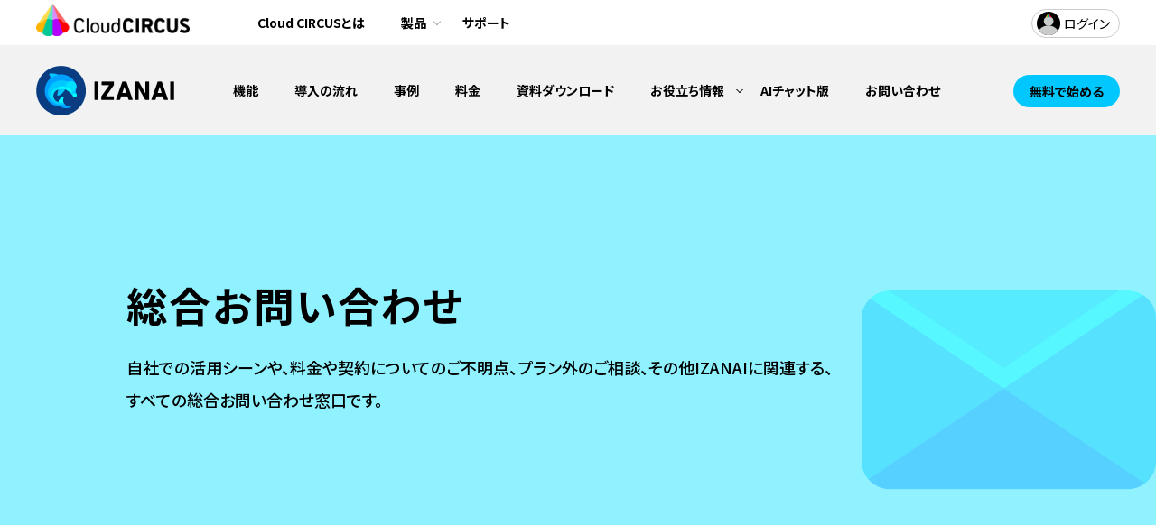

--- FILE ---
content_type: text/html; charset=UTF-8
request_url: https://izanai.cloudcircus.jp/contact/general_contact/
body_size: 28881
content:
<!DOCTYPE html>
<html lang="ja">
<head>
<meta charset="UTF-8">
<meta name="viewport" content="width=device-width, initial-scale=1, maximum-scale=1, minimum-scale=1">
<meta name="format-detection" content="telephone=no">
<title>IZANAI総合お問い合わせ</title>
<meta name="keywords" content="チャットボット,chatobot,ボット,無料,作成,ツール"/>
<meta name="description" content="シナリオ型チャットボットツール「IZANAI（イザナイ）」は、ずっと無料で誰でも簡単にチャットボットを作成・運用することができる法人向けクラウドサービスです。チャットボットでCVR（コンバージョン率）の改善からCX（顧客体験）の向上まで幅広い効果を発揮することが可能です。"/>

<meta property="og:title" content="デジタルマーケティングプラットフォーム「Cloud CIRCUS（クラウドサーカス）」" />
<meta property="og:type" content="website" />
<meta property="og:url" content="https://cloudcircus.jp/" />
<meta property="og:image" content="https://cloudcircus.jp/dcms_media/image/ogp.png" />
<meta property="og:site_name" content="デジタルマーケティングプラットフォーム「Cloud Cirus（クラウドサーカス）」" />
<meta property="og:description" content="デジタルマーケティングプラットフォーム「Cloud CIRCUS（クラウドサーカス）」は、情報発信からCX（顧客体験価値）向上・見込み顧客育成・リピート増加まで企業が顧客を増やすためのマーケティングをワンパッケージで提供します。" />

<meta name="google-site-verification" content="Rnf4dYMEhWawf9bd5BVLkU26dLu4rrna6c--5knbQPQ" />

<!-- <script>
$(function() {
var height=$(".header").height();
$(".fv-section").css("margin-top", height + 1 );
});
</script> -->

<link rel="preconnect" href="https://fonts.gstatic.com">
<link href="https://fonts.googleapis.com/css?family=Noto+Sans+JP:100,300,400,500,700,900&display=swap&subset=japanese" rel="stylesheet">
<link rel="stylesheet" href="/dcms_media/css/base.css" />
<link rel="stylesheet" href="/dcms_media/css/layout.css" />
<link rel="stylesheet" href="/dcms_media/css/slick.css" />
<link rel="stylesheet" href="/dcms_media/css/swiper.css" />

<script src="/dcms_media/js/jquery-1.11.1.min.js"></script>
<script src="/dcms_media/js/scrolltopcontrol.js"></script>
<script src="/dcms_media/js/original.js"></script>
<script src="/dcms_media/js/jquery.matchHeight-min.js"></script>
<script>
var lh = "";
    lh = location.href;
    if (lh.match(/dcmsadm/)){
    } else {
  document.write('<style>header{position:fixed;}</style>');
$(document).ready(function(){
    $('.dlwrap').wrapAll('<div class="dlB innerm"></div>');
    $('.dllist .img_c').matchHeight();
    $('.dllist h2').matchHeight();
    $('.dllist p').matchHeight();
    // $('.navBtn').click(function () {
    //     $('body').toggleClass('sitemapsopen');
    // });
    // $('#pagetitle').insertAfter($('header'));
    // $('.bn_2col').wrapAll('<div class="bn_2block"></div>');
    // $('.function_icon_list li').biggerlink();
    // $('.mh').matchHeight();
    // $('.ficon_txt').matchHeight();
    // $('.cta_txt').matchHeight();
    // $('.featurepointmid_title').matchHeight();
    // $('.dl_title').matchHeight();
    // $('.dl_txt').matchHeight();
    // $('#locator').prependTo($('.featuremain_block'));
    //header
    // var $win = $(window),
    //     $header = $('header'),
    //     headerHeight = $header.outerHeight(),
    //     headerH = headerHeight + 10;
    //     startPos = 0;
    // $win.on('load scroll', function() {
    //     var value = $(this).scrollTop();
    //     if ( value > startPos && value > headerHeight ) {
    //         $header.css('top', '-' + headerH + 'px');
    //     } else {
    //         $header.css('top', '0');
    //     }
    //     startPos = value;
    // });
    // $(window).scroll(function() {
    //     var sc = $(this).scrollTop();
    //     if ( sc > 30 ) {
    //         $('body').addClass('headerbg');
    //     } else {
    //         $('body').removeClass('headerbg');
    //     }
    // });
    //sp navi
    // $('.sitemaps_title + ul').prev().after('<div class="ocbtn"></div>');
    // $('.ocbtn').click(function(){
    //     $(this).next().slideToggle();
    //     $(this).toggleClass('active');
    // });

    //ドロップダウンの設定を関数でまとめる
    // function mediaQueriesWin(){
    // 	var width = $(window).width();
    // 	if(width <= 768) {
    // 		$(".dmenu>a").on('click', function() {
    // 			var parentElem =  $(this).parent();
    // 			$(parentElem).toggleClass('active');
    // 			$(parentElem).children('ul').stop().slideToggle(500);
    // 			return false;
    // 		});
    // 	}else{
    // 		$(".dmenu>a").off('click');
    // 		$(".dmenu>a").removeClass('active');
    // 		$('.dmenu').children('ul').css("display","");
    // 	}
    // }
    // $(window).resize(function() {
    // 	mediaQueriesWin();
    // });
    // $(window).on('load',function(){
    // 	mediaQueriesWin();
    // });
});
    if (navigator.userAgent.match(/(iPhone|iPad|iPod|Android)/)) {
        $(function() {
            $('.tel').each(function() {
                var str = $(this).html();
                if ($(this).children().is('img')) {
                    $(this).html($('<a>').attr('href', 'tel:' + $(this).children().attr('alt').replace(/-/g, '')).append(str + '</a>'));
                    } else {
                    $(this).html($('<a>').attr('href', 'tel:' + $(this).text().replace(/-/g, '')).append(str + '</a>'));
                }
            });
        });
    }
}
</script>

<!-- <style>
.rss_new{background-color: #CA062B;}
</style> -->
<link rel="stylesheet" href="/dcms_media/css/original.css">
<link rel="stylesheet" href="/dcms_media/other/mtame.css">
<link rel="stylesheet" href="/dcms_media/other/labo.css">
<link rel="stylesheet" href="/dcms_media/css/izanai.css">
<link rel="stylesheet" href="/dcms_media/other/izanai_plus.css">
<link href="/dcms_blocks/common/css/common.css" rel="stylesheet" type="text/css" />
<link rel="stylesheet" href="/dcms_media/css/color_blockdl.css" />

<script>
$(document).ready(function () {
	$('.spcorpnav').on('click', function() {
		$(this).toggleClass('open');
	});
});
</script>

<!-- <script>
$(function () {
    $('.cmbanclick').on('click', () => {
        $('.cmban').hide();
        $('.cmban img').hide();
    });
});
</script> -->
<!-- <style>
  .cmban{
    position: fixed;
    right: 0;
    bottom: 40px;
    width: 390px;
    height: 390px;
    z-index: 100;
  }
  .cmbanimg{
    width: 390px;
    height: auto;
  }
  .cmbanclick{
    width: 115px;
    height: auto;
    position: absolute;
    top: 10px;
    right: 30px;
    z-index: 2;
    cursor: pointer;
  }
  @media only screen and (max-width: 979px) {
    .cmban{
      width: 200px;
      height: 200px;
    }
    .cmbanimg{
      width: 200px;
    }
    .cmbanclick{
      width: 55px;
      right: 20px;
    }
  }
  @media only screen and (max-width: 690px) {
    .cmban {
      bottom: 0;
      width: 180px;
      height: 180px;
    }
    .cmbanimg {
      width: 180px;
    }
    .cmbanclick {
      width: 65px;
      top: 0;
      right: 0;
    }
  }
</style> -->

<!-- User Heat Tag -->
<script type="text/javascript">
(function(add, cla){window['UserHeatTag']=cla;window[cla]=window[cla]||function(){(window[cla].q=window[cla].q||[]).push(arguments)},window[cla].l=1*new Date();var ul=document.createElement('script');var tag = document.getElementsByTagName('script')[0];ul.async=1;ul.src=add;tag.parentNode.insertBefore(ul,tag);})('//uh.nakanohito.jp/uhj2/uh.js', '_uhtracker');_uhtracker({id:'uhdrw82Ov1'});
</script>
<!-- End User Heat Tag -->
<script defer src="https://trace.bluemonkey.jp/trace.js"></script>


<!-- Google Tag Manager -->
<script>(function(w,d,s,l,i){w[l]=w[l]||[];w[l].push({'gtm.start':
new Date().getTime(),event:'gtm.js'});var f=d.getElementsByTagName(s)[0],
j=d.createElement(s),dl=l!='dataLayer'?'&l='+l:'';j.async=true;j.src=
'https://www.googletagmanager.com/gtm.js?id='+i+dl;f.parentNode.insertBefore(j,f);
})(window,document,'script','dataLayer','GTM-MZTJ9MD');</script>
<!-- End Google Tag Manager -->

<!-- Google Tag Manager (noscript) -->
<noscript><iframe src="https://www.googletagmanager.com/ns.html?id=GTM-MZTJ9MD"
height="0" width="0" style="display:none;visibility:hidden"></iframe></noscript>
<!-- End Google Tag Manager (noscript) -->

<!-- Global site tag (gtag.js) - Google Ads: 355264687 -->
<script async src="https://www.googletagmanager.com/gtag/js?id=AW-355264687"></script>
<script>
  window.dataLayer = window.dataLayer || [];
  function gtag(){dataLayer.push(arguments);}
  gtag('js', new Date());

  gtag('config', 'AW-355264687');
</script>

<!-- Global site tag (gtag.js) - Google Analytics -->
<script async src="https://www.googletagmanager.com/gtag/js?id=UA-224911031-1"></script>
<script>
  window.dataLayer = window.dataLayer || [];
  function gtag(){dataLayer.push(arguments);}
  gtag('js', new Date());

  gtag('config', 'UA-224911031-1');
</script>


<!-- Google Tag Manager -->
<script>(function(w,d,s,l,i){w[l]=w[l]||[];w[l].push({'gtm.start':
new Date().getTime(),event:'gtm.js'});var f=d.getElementsByTagName(s)[0],
j=d.createElement(s),dl=l!='dataLayer'?'&l='+l:'';j.async=true;j.src=
'https://www.googletagmanager.com/gtm.js?id='+i+dl;f.parentNode.insertBefore(j,f);
})(window,document,'script','dataLayer','GTM-NRWMX6Z');</script>
<!-- End Google Tag Manager -->

<!-- Google Tag Manager (noscript) -->
<noscript><iframe src="https://www.googletagmanager.com/ns.html?id=GTM-NRWMX6Z"
height="0" width="0" style="display:none;visibility:hidden"></iframe></noscript>
<!-- End Google Tag Manager (noscript) -->


<!-- Facebook Domain -->
<meta name="facebook-domain-verification" content="fcfwd4okq47ig4unxqd18oqbeqnyqa" />

<script src="https://kit.fontawesome.com/003d8036b9.js" crossorigin="anonymous"></script>

<!-- Facebook Pixel Code -->
<script>
!function(f,b,e,v,n,t,s)
{if(f.fbq)return;n=f.fbq=function(){n.callMethod?
n.callMethod.apply(n,arguments):n.queue.push(arguments)};
if(!f._fbq)f._fbq=n;n.push=n;n.loaded=!0;n.version='2.0';
n.queue=[];t=b.createElement(e);t.async=!0;
t.src=v;s=b.getElementsByTagName(e)[0];
s.parentNode.insertBefore(t,s)}(window, document,'script',
'https://connect.facebook.net/en_US/fbevents.js');
fbq('init', '397552808051198');
fbq('track', 'PageView');
</script>
<noscript><img height="1" width="1" style="display:none"
src="https://www.facebook.com/tr?id=397552808051198&ev=PageView&noscript=1"
/></noscript>
<!-- End Facebook Pixel Code -->

<!-- Facebook Pixel Code -->
<script>
!function(f,b,e,v,n,t,s)
{if(f.fbq)return;n=f.fbq=function(){n.callMethod?
n.callMethod.apply(n,arguments):n.queue.push(arguments)};
if(!f._fbq)f._fbq=n;n.push=n;n.loaded=!0;n.version='2.0';
n.queue=[];t=b.createElement(e);t.async=!0;
t.src=v;s=b.getElementsByTagName(e)[0];
s.parentNode.insertBefore(t,s)}(window, document,'script',
'https://connect.facebook.net/en_US/fbevents.js');
fbq('init', '417221846033049');
fbq('track', 'PageView');
</script>
<noscript><img height="1" width="1" style="display:none"
src="https://www.facebook.com/tr?id=417221846033049&ev=PageView&noscript=1"
/></noscript>
<!-- End Facebook Pixel Code -->

<!-- Global site tag (gtag.js) - Google Ads: 479341315 -->
<script async src="https://www.googletagmanager.com/gtag/js?id=AW-479341315"></script>
<script>
  window.dataLayer = window.dataLayer || [];
  function gtag(){dataLayer.push(arguments);}
  gtag('js', new Date());

  gtag('config', 'AW-479341315');
</script>

<script type="text/javascript">
    (function(c,l,a,r,i,t,y){
        c[a]=c[a]||function(){(c[a].q=c[a].q||[]).push(arguments)};
        t=l.createElement(r);t.async=1;t.src="https://www.clarity.ms/tag/"+i;
        y=l.getElementsByTagName(r)[0];y.parentNode.insertBefore(t,y);
    })(window, document, "clarity", "script", "6l2q215di6");
</script>
</head>

<body id="sub" class="page_general_contact">
	<header class="iz_header fs_header">
<div class="header_top">
<div class="header_top_in">
<figure class="logo"><a href="https://cloudcircus.jp/" target="_blank" rel="noopener"><img src="https://cloudcircus.jp/dcms_media/img/logo.png" alt="CloudCIRCUS" /></a></figure>
<div class="spcorpnav"><!--SP navi--></div>
<div class="spcorpnavcon">
<div class="spcorpnavconin">
<ul>
<li><a href="https://cloudcircus.jp/about/" target="_blank" rel="noopener">Cloud CIRCUSとは</a></li>
<li><a href="https://cloudcircus.jp/support/" target="_blank" rel="noopener">サポート</a></li>
<li><a href="https://cloudcircus.jp/products/" target="_blank" rel="noopener">製品</a>
<div class="splr">
<div class="splrl">
<div class="mega-menu-logo pc_order1"><a href="https://bow-now.jp/" target="_blank" rel="noopener"> <img src="https://cloudcircus.jp/dcms_media/image/header_logo_bownow.png" alt="BowNow MA（マーケティングオートメーション）" /> <span class="mega-menu-txt"> MA（マーケティングオートメーション） </span> </a></div>
<div class="mega-menu-logo pc_order3"><a href="https://bluemonkey.jp/" target="_blank" rel="noopener"> <img src="https://cloudcircus.jp/dcms_media/image/header_logo_bluemonkey.png" alt="BlueMonkey CMS&オウンドメディア構築" /> <span class="mega-menu-txt"> CMS&オウンドメディア構築 </span> </a></div>
<div class="mega-menu-logo pc_order2"><a href="https://www.coco-ar.jp/" target="_blank" rel="noopener"> <img src="https://cloudcircus.jp/dcms_media/image/header_logo_cocoar.png" alt="COCOAR アプリAR" /> <span class="mega-menu-txt"> アプリAR </span> </a></div>
<div class="mega-menu-logo pc_order4"><a href="https://less-ar.jp/" target="_blank" rel="noopener"> <img src="https://cloudcircus.jp/dcms_media/image/header_logo_lessar.png" alt="LESSAR ウェブAR" /> <span class="mega-menu-txt"> ウェブAR </span> </a></div>
</div>
<div class="splrr">
<div class="mega-menu-logo pc_order1"><a href="https://www.plus-db.jp/" target="_blank" rel="noopener"> <img src="https://cloudcircus.jp/dcms_media/image/header_logo_plusdb.png" alt="Plusdb データベース構築" /> <span class="mega-menu-txt"> データベース構築 </span> </a></div>
<div class="mega-menu-logo pc_order3"><a href="https://actibook.cloudcircus.jp/" target="_blank" rel="noopener"> <img src="https://cloudcircus.jp/dcms_media/image/header_logo_actibook.png" alt="ActiBook 電子ブック・動画共有" /> <span class="mega-menu-txt"> 電子ブック・動画共有 </span> </a></div>
<div class="mega-menu-logo pc_order2"><a href="https://fullstar.cloudcircus.jp/" target="_blank" rel="noopener"> <img src="https://cloudcircus.jp/dcms_media/image/header_logo_fullstar.png" alt="Fullstar  CSM（カスタマーサクセスマネジメントシステム）" /> <span class="mega-menu-txt"> CSM（カスタマーサクセスマネジメントシステム） </span> </a></div>
<div class="mega-menu-logo pc_order4"><a href="https://ai.cloudcircus.jp/" target="_blank" rel="noopener"><img src="https://cloudcircus.jp/dcms_media/image/header_logo_inazai.png" alt="AIチャットボット" /><span class="mega-menu-txt">AIチャットボット</span></a></div>
<div class="mega-menu-link pc_order5"><a href="https://cloudcircus.jp/products/"> 製品一覧 </a></div>
</div>
</div>
</li>
</ul>
<div class="loginbtn"><a href="https://cloudcircus.jp/products/izanai_new/">ログイン</a></div>
</div>
</div>
<ul>
<li><a href="https://cloudcircus.jp/about/" target="_blank" rel="noopener">Cloud CIRCUSとは</a></li>
<li class="header-sec-item mega-menu"><a class="header-sec-item-inner" style="position: relative;" href="https://cloudcircus.jp/products/" target="_blank" rel="noopener"> 製品 </a> <!---original start--->
<div class="mega-menu-area">
<div class="mega-menu-area-in">
<div class="mega-menu-con left">
<div class="mega-menu-logo pc_order1"><a href="https://bow-now.jp/" target="_blank" rel="noopener"> <img src="https://cloudcircus.jp/dcms_media/image/header_logo_bownow.png" alt="BowNow MA（マーケティングオートメーション）" /> <span class="mega-menu-txt"> MA（マーケティングオートメーション） </span> </a></div>
<div class="mega-menu-logo pc_order3"><a href="https://bluemonkey.jp/" target="_blank" rel="noopener"> <img src="https://cloudcircus.jp/dcms_media/image/header_logo_bluemonkey.png" alt="BlueMonkey CMS&オウンドメディア構築" /> <span class="mega-menu-txt"> CMS&オウンドメディア構築 </span> </a></div>
<div class="mega-menu-logo pc_order4"><a href="https://less-ar.jp/" target="_blank" rel="noopener"> <img src="https://cloudcircus.jp/dcms_media/image/header_logo_lessar.png" alt="LESSAR ウェブAR" /> <span class="mega-menu-txt"> ウェブAR </span> </a></div>
<div class="mega-menu-logo pc_order5"><a href="https://actibookone.jp/" target="_blank" rel="noopener"> <img src="https://cloudcircus.jp/dcms_media/image/header_logo_actibook.png" alt="ActiBook 電子ブック・動画共有" /> <span class="mega-menu-txt"> 電子ブック・動画共有 </span> </a></div>
</div>
<div class="mega-menu-con right">
<div class="mega-menu-logo pc_order1"><a href="https://www.plus-db.jp/" target="_blank" rel="noopener"> <img src="https://cloudcircus.jp/dcms_media/image/header_logo_plusdb.png" alt="Plusdb データベース構築" /> <span class="mega-menu-txt"> データベース構築 </span> </a></div>
<div class="mega-menu-logo pc_order3"><a href="https://www.coco-ar.jp/" target="_blank" rel="noopener"> <img src="https://cloudcircus.jp/dcms_media/image/header_logo_cocoar.png" alt="COCOAR アプリAR" /> <span class="mega-menu-txt"> アプリAR </span> </a></div>
<div class="mega-menu-logo pc_order2"><a href="https://cloudcircus.jp/products/fullstar/" target="_blank" rel="noopener"> <img src="https://cloudcircus.jp/dcms_media/image/header_logo_fullstar.png" alt="Fullstar CSM（カスタマーサクセスマネジメントシステム）" /> <span class="mega-menu-txt"> CSM（カスタマーサクセスマネジメントシステム） </span> </a></div>
<div class="mega-menu-logo pc_order4"><a href="https://ai.cloudcircus.jp/" target="_blank" rel="noopener"> <img src="https://cloudcircus.jp/dcms_media/image/header_logo_inazai.png" alt="IZANAI AIチャット" /> <span class="mega-menu-txt">AIチャットボット </span> </a></div>
<div class="mega-menu-link pc_order5"><a href="https://cloudcircus.jp/products/"> 製品一覧 </a></div>
</div>
</div>
</div>
<!---original end---></li>
<li><a href="https://cloudcircus.jp/support/"  target="_blank" rel="noopener">サポート</a></li>
</ul>
<div class="loginbtn"><a href="https://client.cloud-circus.com/#/login" target="_blank" rel="noopener">ログイン</a></div>
</div>
</div>
<div class="header_bottom">
<div class="header_bottom_in">
<figure class="logo"><a href="/"><img src="https://cloudcircus.jp/dcms_media/image/iz_logo.png" alt="IZANAI" /></a></figure>
<nav class="header_nav">
<div class="header_navinin">
<ul class="header_nav_in">
<li><a href="/function/"> 機能</a></li>
<li><a href="/guide/">導入の流れ</a></li>
<li><a href="/media/cases/" target="_blank" rel="noopener"> 事例 </a></li>
<li><a href="/price/"> 料金 </a></li>
<li><a href="/download/">資料ダウンロード</a></li>
<li class="header-sec-item mega-menu"><a class="header-sec-item-inner" href="
/media/tag/izanai/"> お役立ち情報 </a> <!---original start--->
<div class="mega-menu-area">
<ul class="subnab">
<li><a href="https://izanai.cloudcircus.jp/media/event" target="_blank" rel="noopener">セミナー・イベント</a></li>
<li><a href="/faq/">よくあるご質問</a></li>
<li><a href="/media/column/" target="_blank" rel="noopener">コラム</a></li>
<li><a href="/media/news/" target="_blank" rel="noopener">お知らせ</a></li>
</ul>
</div>
<!---original end---></li>
<li><a href="https://ai.cloudcircus.jp/"> AIチャット版 </a></li>
<li><a href="/contact/"> お問い合わせ </a></li>
<li class="sp_only header_nav_btn"><a href="https://izanai.cloudcircus.jp/free_form/"> 無料で始める </a></li>
</ul>
</div>
</nav>
<div class="btn"><a href=" https://izanai.cloudcircus.jp/free_form/" target="_blank" rel="noopener">無料で始める</a></div>
<div class="header_menu_btn"><span class="header_menu_line"> <!--humb--></span> <span class="header_menu_line"> <!--humb--></span> <span class="header_menu_line"> <!--humb--></span></div>
</div>
</div>
</header>

	<!--###_DCMS_COMMON:MAINIMAGE_###-->
	<!--###_DCMS_BLOCK_BLOG_LIST_3_###-->
	<main id="container">
	
	<!-- ブロック貼り付けエリア -->
	<div id="dcms_layoutPageBlockPasteArea">
		<!-- ブロック -->
		<div id="dcms_layoutPageBlock">
			<section class="pageinfoA mail">
<div class="pageinfoAin generalcontactinfoAin">
<div class="pageinfoB">
<h1 class="pagetitle">総合お問い合わせ</h1>
<p class="pagelead">自社での活用シーンや、料金や契約についてのご不明点、プラン外のご相談、その他IZANAIに関連する、 <br class="pc" />すべての総合お問い合わせ窓口です。</p>
<!--<div class="pageinfobtn"><a href="#">料金や契約についての不明点を問い合わせる</a></div>--></div>
</div>
</section>
<div class="subinner mt110"><iframe allowtransparency="true" frameborder="0" height="1300" "="" src="https://info.startialab.co.jp/l/493131/2021-06-06/3vk1kg" style="border: 0;" width="100%"></iframe></div>
<div class="subinner m40 mt30 fs14">
<p>※「送信する」をクリック後、サンクスページに切り替わるまでそのままでお待ちください。</p>
</div>
<div class="subinner m110 mt30 fs12">
  <p>※広告ブロックの拡張機能、JavaScriptの無効化、ソースコード調査ツールなどの、拡張機能をご利用されているブラウザで閲覧される場合、まれに連動項目の挙動に異常が見られるケースがあります。その際は、お手数ですが別のブラウザから閲覧してください。</p>
  <p class="mt10 txt_link">※弊社からのメールを配信停止している場合は、メールが届かない可能性があります。受信トレイと迷惑フォルダを確認してもメールが届いていなかった場合は、お手数ですが<a href="https://cloudcircus.jp/contact/">こちら</a>からお問い合わせください。</p>
</div>

		</div>
		<!-- // ブロック -->
	</div>
	<!-- // ブロック貼り付けエリア -->
	
	</main>
	<div class="bottom_bg_black">
<h2>顧客を離脱させないチャットボット</h2>
<div class="logo_link">
<figure class="logo"><img src="/dcms_media/image/iz_logo_footer.png" alt="IZANAI" /></figure>
<div class="link">
<p>\ずっと無料のフリープラン/</p>
<a href=" https://izanai.cloudcircus.jp/free_form/" target="_blank" rel="noopener">無料アカウントを発行する</a></div>
</div>
<ul class="btn_col3">
<li><a href="/download/">資料ダウンロード</a></li>
<li><a href="/faq/">よくあるご質問</a></li>
<li><a href="/contact/">お問い合わせ</a></li>
</ul>
<div class="bottom_link">
<div class="left">
<ul>
<li><a href="/guide/">導入の流れ</a></li>
<li><a href="https://cloudcircus.jp/support/" target="_blank" rel="noopener">サポート体制</a></li>
<li><a href="https://manual.izanai.jp/" target="_blank" rel="noopener">マニュアルサイト</a></li>
</ul>
</div>
<div class="right"><a href="https://cloudcircus.jp/support/CS_BtoP/" target="_blank" rel="noopener">販売パートナー</a></div>
</div>
</div>
	<div id="locator" class="fs">
		<ol class="inner" itemscope itemtype="http://schema.org/BreadcrumbList"><li itemprop="itemListElement" itemscope itemtype="http://schema.org/ListItem"><a href="https://cloudcircus.jp/" itemprop="item"><span itemprop="name">TOP</span></a><meta itemprop="position" content="1" /></li><li itemprop="itemListElement" itemscope itemtype="http://schema.org/ListItem"><a href="https://cloudcircus.jp/products/" itemprop="item"><span itemprop="name">製品</span></a><meta itemprop="position" content="2" /></li><li itemprop="itemListElement" itemscope itemtype="http://schema.org/ListItem"><a href="https://izanai.cloudcircus.jp/" itemprop="item"><span itemprop="name">IZANAI（イザナイ）</span></a><meta itemprop="position" content="3" /></li><li itemprop="itemListElement" itemscope itemtype="http://schema.org/ListItem"><a href="https://izanai.cloudcircus.jp/contact/" itemprop="item"><span itemprop="name">お問い合わせ</span></a><meta itemprop="position" content="4" /></li><li itemprop="itemListElement" itemscope itemtype="http://schema.org/ListItem"><a href="https://izanai.cloudcircus.jp/contact/general_contact/" itemprop="item"><span itemprop="name">総合お問い合わせ</span></a><meta itemprop="position" content="5" /></li></ol>
	</div>
	<footer>
<div class="izfooter">
<div class="izfooter_cc">
<div class="izfooter_ccname"><a href="https://cloudcircus.jp/">Cloud CIRCUS</a></div>
<ul class="izfooter_cclist">
<li><a href="https://cloudcircus.jp/about/" target="_blank" rel="noopener">運用会社</a></li>
<li><a href="https://cloudcircus.jp/support/">サポート体制</a></li>
<li><span class="nolink">運用メディア</span>
<ul>
<li><a href="https://mtame.jp/">エムタメ!</a></li>
<li><a href="https://ar-go.jp/">ARGO</a></li>
</ul>
</li>
</ul>
<div class="footersns"><a href="https://www.facebook.com/cloudcircus.official/" target="_blank" rel="noopener"><img src="/dcms_media/image/fs_icon_facebook.jpg" alt="facebook" width="30" height="30" /></a> <a href="https://twitter.com/cloudcircus_inc" target="_blank" rel="noopener"><img src="/dcms_media/image/fs_icon_twitter.jpg" alt="twitter" width="30" height="30" /></a> <a href="https://www.youtube.com/channel/UClfarZi2fyjvk2ukn0CCdlQ" target="_blank" rel="noopener"><img src="/dcms_media/image/fs_icon_youtube.jpg" alt="youtube" width="30" height="30" /></a></div>
</div>
<div class="izfooter_iz">
<div class="izfooter_izname"><a href="/">IZANAI</a></div>
<div class="izfooter_izin">
<ul>
<li><a href="/function/">機能</a></li>
<li><a href="/guide/">導入の流れ</a></li>
<li><a href="/price/">料金</a>
<ul>
<li><a href="/price/free_plan/">フリープランでできること</a></li>
</ul>
</li>
<li><a href="/media/cases/" target="_blank" rel="noopener">事例</a></li>
<li><a href="https://cloudcircus.jp/media/search?schCategory=event&schTag=izanai" target="_blank" rel="noopener">セミナー・イベント</a></li>
<li><a href="https://cloudcircus.jp/support/CS_BtoP/" target="_blank" rel="noopener">販売パートナー</a></li>
<li><a href="https://cloudcircus.jp/faq/" target="_blank" rel="noopener">よくある質問</a></li>
<li><a href="/download/">資料ダウンロード</a></li>
</ul>
<ul>
<li><a href="/media/column/" target="_blank" rel="noopener">コラム</a></li>
<li><a href=" https://izanai.cloudcircus.jp/free_form/" target="_blank" rel="noopener">フリー発行</a></li>
<li><a href="/contact/" target="_blank" rel="noopener">お問い合わせ</a>
<ul>
<li><a href="https://izanai.youcanbook.me/" target="_blank" rel="noopener">オンライン商談予約</a></li>
<li><a href="https://cloudcircus.jp/support/CS_BtoC/" target="_blank" rel="noopener">技術的なお問い合わせ</a></li>
<li><a href="/contact/" target="_blank" rel="noopener">総合お問い合わせ</a></li>
</ul>
</li>
<li><a href="https://manual.izanai.jp/" target="_blank" rel="noopener">マニュアルサイト</a></li>
</ul>
<ul class="otherlist">
<li><a href="https://cloudcircus.jp/privacy/" target="_blank" rel="noopener">個人情報保護方針</a></li>
<li><a href="https://cloudcircus.jp/security/" target="_blank" rel="noopener">情報セキュリティ基本方針</a></li>
<li><a href="https://cloudcircus.jp/mynumber/" target="_blank" rel="noopener">特定個人情報取扱方針</a></li>
<li><a href="https://cloudcircus.jp/company/info/agreement_soft/izanai/" target="_blank" rel="noopener">IZANAI（イザナイ）使用許諾約款</a></li>
</ul>
</div>
</div>
</div>
<div class="iz_footer">
<figure class="logo"><a href="https://cloudcircus.jp/"><img src="/dcms_media/image/fs_f_bottom_logo.jpg" alt="CloudCIRCUS" /></a></figure>
<small>Copyright © Cloud CIRCUS Inc. All rights reserved.</small></div>
</footer>

</body>
	<!-- IT Ver 01 (creation month 2019.08)-->
	<!-- installation date 2019.08.31 -->
</html>

--- FILE ---
content_type: text/html; charset=utf-8
request_url: https://info.startialab.co.jp/l/493131/2021-06-06/3vk1kg
body_size: 8447
content:
<!DOCTYPE html>
<html lang="ja">
<head>
<meta charset="utf-8">
<meta content="IE=edge" http-equiv="X-UA-Compatible">
<meta content="width=device-width, initial-scale=1" name="viewport">
<meta content="" name="description">
<meta content="" name="author">
<title></title>
<link href="" rel="shortcut icon">
<link href="//maxcdn.bootstrapcdn.com/bootstrap/3.2.0/css/bootstrap.min.css" rel="stylesheet">
<link href="//mactrl.maplus.net/maplus_cdn_files/common/styles/pardot_general_form.css" rel="stylesheet">

<link href="//mactrl.maplus.net/maplus_cdn_files/common/styles/pardot_general_width_full.css" rel="stylesheet">

<link href="//input.cloud-circus.com/assets/main.css" rel="stylesheet">

<style>
  @charset "UTF-8";
  /* font-family */
  body, .ui-widget input, .ui-widget select, .ui-widget textarea, .ui-widget button {
    font-family: 'ヒラギノ角ゴ Pro W3','Hiragino Kaku Gothic Pro','メイリオ',Meiryo,Osaka,'ＭＳ Ｐゴシック','MS PGothic',sans-serif; }
  
  /* Required */
  .required .formHeading:after {
    content: "必須";
    display: inline-block;
    padding: 1px 4px;
    border-radius: 3px; }
  
  .required .formHeading:after {
    color: #FFFFFF; }
  
  .required .formHeading:after {
    background: #FF0000; }
  
  /* Error */
  .errors, .alert-danger {
    color: #FF0000; }
  
  .error input, .error textarea, .error select, .error span.value label {
    background-color: #FFE1E1; }
  
  p.error {
    color: #FF0000; }
  
  /* Submit Button */
  .btn-primary {
    color: #FFFFFF;
    background-color: #FF7713 !important;
    border-color: #FF7713 !important; }

  .btn-primary:hover {
    background-color: #FF7713;
    border-color: #FF7713;    
    opacity:0.7; }

  .btn-primary:focus, .btn-primary:active, .btn-primary.active, .open > .dropdown-toggle.btn-primary {
    color: #FFFFFF;
    background-color: #FF7713;
    border-color: #FF7713; }
  
  /* Placeholder */
  input.form-control::placeholder-shown {
    color: #AAAAAA !important; }
  
  input.form-control::-webkit-input-placeholder {
    color: #AAAAAA !important; }
  
  input.form-control::-ms-input-placeholder {
    color: #AAAAAA !important; }
  
  input.form-control::-moz-placeholder {
    color: #AAAAAA !important; }
    
    /*0306 追加　項目の縦並び*/

.formInputOuter.Contents span.value span {
    display: block;
}
.formInputOuter.plan span.value span {
    display: block;
}

    
    
    
    
</style>

<style>
  @media (min-width: 768px) {
    .formInputInner.state, .formInputInner.city {
      margin-top: 0; } }
  @media (max-width: 767px) {
    .formInputInner.state {
      margin-top: 0; } }
      
    .description {
    white-space: normal !important;
}    
      
</style>

<!-- HTML5 shim and Respond.js for IE8 support of HTML5 elements and media queries -->
<!--[if lt IE 9]>
<script src="//oss.maxcdn.com/html5shiv/3.7.3/html5shiv.min.js"></script>
<script src="//oss.maxcdn.com/respond/1.4.2/respond.min.js"></script>
<![endif]-->
<script src="//ajax.googleapis.com/ajax/libs/jquery/2.1.4/jquery.min.js"></script>
<script>
  window.addEventListener("load", postSize, false);
    function postSize(e){
      setTimeout(function(){
      var target = parent.postMessage ? parent : (parent.document.postMessage ? parent.document : undefined);
      if (typeof target != "undefined" && document.documentElement.offsetHeight)
      var j = {"execFlg":"autoHeight", "height":document.documentElement.offsetHeight};
      target.postMessage(j, "*");
      },0);
    }
</script>





<script type="text/javascript" src="https://info.startialab.co.jp/js/piUtils.js?ver=2021-09-20"></script><script type="text/javascript">
piAId = '494131';
piCId = '9612';
piHostname = 'pi.pardot.com';
if(!window['pi']) { window['pi'] = {}; } pi = window['pi']; if(!pi['tracker']) { pi['tracker'] = {}; } pi.tracker.pi_form = true;
(function() {
	function async_load(){
		var s = document.createElement('script'); s.type = 'text/javascript';
		s.src = ('https:' == document.location.protocol ? 'https://pi' : 'http://cdn') + '.pardot.com/pd.js';
		var c = document.getElementsByTagName('script')[0]; c.parentNode.insertBefore(s, c);
	}
	if(window.attachEvent) { window.attachEvent('onload', async_load); }
	else { window.addEventListener('load', async_load, false); }
})();
</script></head>
<body>
<div class="container" id="contentMain">
<div class="contentHeader">

<style type="text/css">
form.form p label { color: #000000; }
</style>



</div>
<div class="row">
<div class="col-lg-12">
<form accept-charset="UTF-8" method="post" action="https://info.startialab.co.jp/l/493131/2021-06-06/3vk1kg" class="form" id="pardot-form">


    <div class="form-group row form-field  business pd-checkbox required   ">
<div class="formHeading col-sm-3">

        <label class="field-label col-form-label" for="493131_98299pi_493131_98299">主な事業形態</label>

</div>
<div class="col-sm-9">
        <div class="formInputOuter  business">
            <div class="formInputInner  business ">
<span class="value"><span><input type="checkbox" name="493131_98299pi_493131_98299_1107905" id="493131_98299pi_493131_98299_1107905" value="1107905" onchange="" /><label class="inline" for="493131_98299pi_493131_98299_1107905">BtoB（法人向け）</label></span><span><input type="checkbox" name="493131_98299pi_493131_98299_1107907" id="493131_98299pi_493131_98299_1107907" value="1107907" onchange="" /><label class="inline" for="493131_98299pi_493131_98299_1107907">BtoC（生活者向け）</label></span><span><input type="checkbox" name="493131_98299pi_493131_98299_1107909" id="493131_98299pi_493131_98299_1107909" value="1107909" onchange="" /><label class="inline" for="493131_98299pi_493131_98299_1107909">パートナー事業（販売代理店）</label></span><span><input type="checkbox" name="493131_98299pi_493131_98299_1107911" id="493131_98299pi_493131_98299_1107911" value="1107911" onchange="" /><label class="inline" for="493131_98299pi_493131_98299_1107911">その他</label></span></span>

<p class="description">印刷会社、制作会社、広告代理店の方は、パートナー事業にもチェックを入れてください。</p>

                <div id="error_for_493131_98299pi_493131_98299" style="display:none"></div>

            </div>
        </div>
</div>
    </div>

    <div class="form-group row form-field  Mtame_industry pd-select required   form-field-primary">
<div class="formHeading col-sm-3">

        <label class="field-label col-form-label" for="493131_98301pi_493131_98301">所属事業の業種</label>

</div>
<div class="col-sm-9">
        <div class="formInputOuter  Mtame_industry">
            <div class="formInputInner  Mtame_industry ">
<select name="493131_98301pi_493131_98301" id="493131_98301pi_493131_98301" class="select" onchange=""><option value="" selected="selected"></option>
<option value="1107913">小売・卸売</option>
<option value="1107915">飲食・宿泊</option>
<option value="1107917">サービス</option>
<option value="1107919">IT・広告・マスコミ</option>
<option value="1107921">コンサル・会計・法務関連</option>
<option value="1107923">人材</option>
<option value="1107925">病院・福祉・介護</option>
<option value="1107927">不動産</option>
<option value="1107929">金融・保険</option>
<option value="1107931">教育・学習</option>
<option value="1107933">建設・建築</option>
<option value="1107935">運輸</option>
<option value="1107937">製造</option>
<option value="1107939">電気・ガス・水道</option>
<option value="1107941">農林水産</option>
<option value="1107943">鉱業</option>
<option value="1107945">官公庁</option>
<option value="1107947">組合・団体・協会</option>
<option value="1107949">その他</option>
</select>

<p class="description">ChromeでGhosteryなどのアドオンをお使いの方は、業種が全表示されてしまうエラーが起こります。
一時的にアドオンをオフにするか、別のブラウザでご入力ください。</p>

                <div id="error_for_493131_98301pi_493131_98301" style="display:none"></div>

            </div>
        </div>
</div>
    </div>

    <div class="form-group row form-field  Mtame_industry_Retail pd-select required   form-field-secondary dependentFieldSlave dependentField">
<div class="formHeading col-sm-3">

        <label class="field-label col-form-label" for="493131_98303pi_493131_98303">小売・卸売</label>

</div>
<div class="col-sm-9">
        <div class="formInputOuter  Mtame_industry_Retail">
            <div class="formInputInner  Mtame_industry_Retail ">
<select name="493131_98303pi_493131_98303" id="493131_98303pi_493131_98303" class="select" onchange=""><option value="" selected="selected"></option>
<option value="1132752">百貨店・スーパー</option>
<option value="1132754">コンビニ</option>
<option value="1132756">食料品・酒屋</option>
<option value="1132758">ファッション・洋服</option>
<option value="1132760">書籍・文房具・がん具</option>
<option value="1132762">医薬品・化粧品</option>
<option value="1132764">自動車・自転車</option>
<option value="1132766">電器</option>
<option value="1132768">家具・インテリア</option>
<option value="1132770">ガソリンスタンド・燃料</option>
<option value="1132772">日用雑貨</option>
<option value="1132774">建築・鉱物・金属</option>
<option value="1132776">機械器具</option>
<option value="1132778">総合卸売・商社・貿易</option>
<option value="1132780">通信販売</option>
<option value="1132782">その他小売・卸売</option>
</select>

                <div id="error_for_493131_98303pi_493131_98303" style="display:none"></div>

            </div>
        </div>
</div>
    </div>

    <div class="form-group row form-field  Mtame_industry_Restaurant pd-select required   form-field-secondary dependentFieldSlave dependentField">
<div class="formHeading col-sm-3">

        <label class="field-label col-form-label" for="493131_98305pi_493131_98305">飲食・宿泊</label>

</div>
<div class="col-sm-9">
        <div class="formInputOuter  Mtame_industry_Restaurant">
            <div class="formInputInner  Mtame_industry_Restaurant ">
<select name="493131_98305pi_493131_98305" id="493131_98305pi_493131_98305" class="select" onchange=""><option value="" selected="selected"></option>
<option value="1132784">食堂・レストラン</option>
<option value="1132786">居酒屋・バー</option>
<option value="1132788">喫茶店</option>
<option value="1132790">ファーストフード</option>
<option value="1132792">持ち帰り・デリバリー</option>
<option value="1132794">旅館・ホテル</option>
</select>

                <div id="error_for_493131_98305pi_493131_98305" style="display:none"></div>

            </div>
        </div>
</div>
    </div>

    <div class="form-group row form-field  Mtame_industry_Service pd-select required   form-field-secondary dependentFieldSlave dependentField">
<div class="formHeading col-sm-3">

        <label class="field-label col-form-label" for="493131_98307pi_493131_98307">サービス</label>

</div>
<div class="col-sm-9">
        <div class="formInputOuter  Mtame_industry_Service">
            <div class="formInputInner  Mtame_industry_Service ">
<select name="493131_98307pi_493131_98307" id="493131_98307pi_493131_98307" class="select" onchange=""><option value="" selected="selected"></option>
<option value="1132796">旅行・レジャー</option>
<option value="1132798">床屋・美容院</option>
<option value="1132800">エステ・リラクゼーション</option>
<option value="1132802">ペット</option>
<option value="1132804">リース・レンタル</option>
<option value="1132806">ビル管理・オフィスサポート</option>
<option value="1132808">その他サービス</option>
</select>

                <div id="error_for_493131_98307pi_493131_98307" style="display:none"></div>

            </div>
        </div>
</div>
    </div>

    <div class="form-group row form-field  Mtame_industry_IT pd-select required   form-field-secondary dependentFieldSlave dependentField">
<div class="formHeading col-sm-3">

        <label class="field-label col-form-label" for="493131_98309pi_493131_98309">IT・広告・マスコミ</label>

</div>
<div class="col-sm-9">
        <div class="formInputOuter  Mtame_industry_IT">
            <div class="formInputInner  Mtame_industry_IT ">
<select name="493131_98309pi_493131_98309" id="493131_98309pi_493131_98309" class="select" onchange=""><option value="" selected="selected"></option>
<option value="1132810">情報通信・インターネット</option>
<option value="1132812">ソフトウェア・SI</option>
<option value="1132814">デザイン・製作・Web制作</option>
<option value="1132816">広告・販促</option>
<option value="1132818">放送・出版・マスコミ</option>
</select>

                <div id="error_for_493131_98309pi_493131_98309" style="display:none"></div>

            </div>
        </div>
</div>
    </div>

    <div class="form-group row form-field  Mtame_industry_Consultation pd-select required   form-field-secondary dependentFieldSlave dependentField">
<div class="formHeading col-sm-3">

        <label class="field-label col-form-label" for="493131_98311pi_493131_98311">コンサル・会計・法務関連</label>

</div>
<div class="col-sm-9">
        <div class="formInputOuter  Mtame_industry_Consultation">
            <div class="formInputInner  Mtame_industry_Consultation ">
<select name="493131_98311pi_493131_98311" id="493131_98311pi_493131_98311" class="select" onchange=""><option value="" selected="selected"></option>
<option value="1132820">経営コンサルティング</option>
<option value="1132822">会計、税務、法務、労務</option>
</select>

                <div id="error_for_493131_98311pi_493131_98311" style="display:none"></div>

            </div>
        </div>
</div>
    </div>

    <div class="form-group row form-field  Mtame_industry_Hospital pd-select required   form-field-secondary dependentFieldSlave dependentField">
<div class="formHeading col-sm-3">

        <label class="field-label col-form-label" for="493131_98313pi_493131_98313">病院・福祉・介護</label>

</div>
<div class="col-sm-9">
        <div class="formInputOuter  Mtame_industry_Hospital">
            <div class="formInputInner  Mtame_industry_Hospital ">
<select name="493131_98313pi_493131_98313" id="493131_98313pi_493131_98313" class="select" onchange=""><option value="" selected="selected"></option>
<option value="1132824">病院</option>
<option value="1132826">医院・診療所</option>
<option value="1132828">歯医者</option>
<option value="1132830">動物病院</option>
<option value="1132832">介護・福祉</option>
</select>

                <div id="error_for_493131_98313pi_493131_98313" style="display:none"></div>

            </div>
        </div>
</div>
    </div>

    <div class="form-group row form-field  Mtame_industry_Estate pd-select required   form-field-secondary dependentFieldSlave dependentField">
<div class="formHeading col-sm-3">

        <label class="field-label col-form-label" for="493131_98315pi_493131_98315">不動産</label>

</div>
<div class="col-sm-9">
        <div class="formInputOuter  Mtame_industry_Estate">
            <div class="formInputInner  Mtame_industry_Estate ">
<select name="493131_98315pi_493131_98315" id="493131_98315pi_493131_98315" class="select" onchange=""><option value="" selected="selected"></option>
<option value="1132834">不動産売買</option>
<option value="1132836">不動産賃貸</option>
<option value="1132838">不動産開発</option>
</select>

                <div id="error_for_493131_98315pi_493131_98315" style="display:none"></div>

            </div>
        </div>
</div>
    </div>

    <div class="form-group row form-field  Mtame_industry_Finance pd-select required   form-field-secondary dependentFieldSlave dependentField">
<div class="formHeading col-sm-3">

        <label class="field-label col-form-label" for="493131_98317pi_493131_98317">金融・保険</label>

</div>
<div class="col-sm-9">
        <div class="formInputOuter  Mtame_industry_Finance">
            <div class="formInputInner  Mtame_industry_Finance ">
<select name="493131_98317pi_493131_98317" id="493131_98317pi_493131_98317" class="select" onchange=""><option value="" selected="selected"></option>
<option value="1132840">銀行</option>
<option value="1132842">貸金業、クレジットカード</option>
<option value="1132844">金融商品取引</option>
<option value="1132846">保険</option>
<option value="1132848">その他金融</option>
</select>

                <div id="error_for_493131_98317pi_493131_98317" style="display:none"></div>

            </div>
        </div>
</div>
    </div>

    <div class="form-group row form-field  Mtame_industry_Education pd-select required   form-field-secondary dependentFieldSlave dependentField">
<div class="formHeading col-sm-3">

        <label class="field-label col-form-label" for="493131_98319pi_493131_98319">教育・学習</label>

</div>
<div class="col-sm-9">
        <div class="formInputOuter  Mtame_industry_Education">
            <div class="formInputInner  Mtame_industry_Education ">
<select name="493131_98319pi_493131_98319" id="493131_98319pi_493131_98319" class="select" onchange=""><option value="" selected="selected"></option>
<option value="1132850">幼稚園・保育園</option>
<option value="1132852">小学校・中学校・高校</option>
<option value="1132854">大学</option>
<option value="1132856">専門学校</option>
<option value="1132858">予備校</option>
<option value="1132860">進学塾・学習塾</option>
<option value="1132862">外国語会話</option>
<option value="1132864">パソコンスクール</option>
<option value="1132866">幼児教室</option>
<option value="1132868">その他教室・スクール</option>
</select>

                <div id="error_for_493131_98319pi_493131_98319" style="display:none"></div>

            </div>
        </div>
</div>
    </div>

    <div class="form-group row form-field  Mtame_industry_Construction pd-select required   form-field-secondary dependentFieldSlave dependentField">
<div class="formHeading col-sm-3">

        <label class="field-label col-form-label" for="493131_98321pi_493131_98321">建設・建築</label>

</div>
<div class="col-sm-9">
        <div class="formInputOuter  Mtame_industry_Construction">
            <div class="formInputInner  Mtame_industry_Construction ">
<select name="493131_98321pi_493131_98321" id="493131_98321pi_493131_98321" class="select" onchange=""><option value="" selected="selected"></option>
<option value="1132870">総合（建設・建築）</option>
<option value="1132872">専門（建設・建築）</option>
<option value="1132874">設備（建設・建築）</option>
</select>

                <div id="error_for_493131_98321pi_493131_98321" style="display:none"></div>

            </div>
        </div>
</div>
    </div>

    <div class="form-group row form-field  Mtame_industry_Transportation pd-select required   form-field-secondary dependentFieldSlave dependentField">
<div class="formHeading col-sm-3">

        <label class="field-label col-form-label" for="493131_98323pi_493131_98323">運輸</label>

</div>
<div class="col-sm-9">
        <div class="formInputOuter  Mtame_industry_Transportation">
            <div class="formInputInner  Mtame_industry_Transportation ">
<select name="493131_98323pi_493131_98323" id="493131_98323pi_493131_98323" class="select" onchange=""><option value="" selected="selected"></option>
<option value="1132876">運輸</option>
<option value="1132878">倉庫</option>
<option value="1132880">運輸付帯サービス</option>
</select>

                <div id="error_for_493131_98323pi_493131_98323" style="display:none"></div>

            </div>
        </div>
</div>
    </div>

    <div class="form-group row form-field  Mtame_industry_Production pd-select required   form-field-secondary dependentFieldSlave dependentField">
<div class="formHeading col-sm-3">

        <label class="field-label col-form-label" for="493131_98325pi_493131_98325">製造</label>

</div>
<div class="col-sm-9">
        <div class="formInputOuter  Mtame_industry_Production">
            <div class="formInputInner  Mtame_industry_Production ">
<select name="493131_98325pi_493131_98325" id="493131_98325pi_493131_98325" class="select" onchange=""><option value="" selected="selected"></option>
<option value="1132882">食料品</option>
<option value="1132884">飲料・たばこ・飼料</option>
<option value="1132886">繊維工業</option>
<option value="1132888">衣服・繊維</option>
<option value="1132890">パルプ・紙</option>
<option value="1132892">印刷</option>
<option value="1132894">油脂加工・洗剤・塗料</option>
<option value="1132896">化粧品</option>
<option value="1132898">医薬品</option>
<option value="1132900">その他の化学工業</option>
<option value="1132902">プラスチック製品</option>
<option value="1132904">ゴム製品</option>
<option value="1132906">一般機械</option>
<option value="1132908">電気・電子機器</option>
<option value="1132910">自動車・輸送機器</option>
<option value="1132912">精密機械</option>
<option value="1132914">鉄・金属</option>
<option value="1132916">その他製造業</option>
</select>

                <div id="error_for_493131_98325pi_493131_98325" style="display:none"></div>

            </div>
        </div>
</div>
    </div>

    <div class="form-group row form-field  Mtame_industry_Infrastructure pd-select required   form-field-secondary dependentFieldSlave dependentField">
<div class="formHeading col-sm-3">

        <label class="field-label col-form-label" for="493131_98327pi_493131_98327">電気・ガス・水道</label>

</div>
<div class="col-sm-9">
        <div class="formInputOuter  Mtame_industry_Infrastructure">
            <div class="formInputInner  Mtame_industry_Infrastructure ">
<select name="493131_98327pi_493131_98327" id="493131_98327pi_493131_98327" class="select" onchange=""><option value="" selected="selected"></option>
<option value="1132918">電気</option>
<option value="1132920">ガス</option>
<option value="1132922">水道</option>
</select>

                <div id="error_for_493131_98327pi_493131_98327" style="display:none"></div>

            </div>
        </div>
</div>
    </div>

    <div class="form-group row form-field  Mtame_industry_NPO pd-select required   form-field-secondary dependentFieldSlave dependentField">
<div class="formHeading col-sm-3">

        <label class="field-label col-form-label" for="493131_98329pi_493131_98329">組合・団体・協会</label>

</div>
<div class="col-sm-9">
        <div class="formInputOuter  Mtame_industry_NPO">
            <div class="formInputInner  Mtame_industry_NPO ">
<select name="493131_98329pi_493131_98329" id="493131_98329pi_493131_98329" class="select" onchange=""><option value="" selected="selected"></option>
<option value="1132924">組合・団体・協会</option>
<option value="1132926">NPO</option>
</select>

                <div id="error_for_493131_98329pi_493131_98329" style="display:none"></div>

            </div>
        </div>
</div>
    </div>

    <div class="form-group row form-field  company pd-text required   ">
<div class="formHeading col-sm-3">

        <label class="field-label col-form-label" for="493131_98331pi_493131_98331">会社・組織名</label>

</div>
<div class="col-sm-9">
        <div class="formInputOuter  company">
            <div class="formInputInner  company ">
<input type="text" name="493131_98331pi_493131_98331" id="493131_98331pi_493131_98331" value="" class="text" size="30" maxlength="255" onchange="" onfocus="" />

                <div id="error_for_493131_98331pi_493131_98331" style="display:none"></div>

            </div>
        </div>
</div>
    </div>

    <div class="form-group row form-field  M100PROF_department pd-select required   ">
<div class="formHeading col-sm-3">

        <label class="field-label col-form-label" for="493131_98333pi_493131_98333">所属部署</label>

</div>
<div class="col-sm-9">
        <div class="formInputOuter  M100PROF_department">
            <div class="formInputInner  M100PROF_department ">
<select name="493131_98333pi_493131_98333" id="493131_98333pi_493131_98333" class="select" onchange=""><option value="" selected="selected"></option>
<option value="1108127">経営層</option>
<option value="1108129">マーケティング関連（Web担当者含む）</option>
<option value="1108131">営業関連</option>
<option value="1108133">人事関連</option>
<option value="1108135">サポート・CS関連</option>
<option value="1108137">その他</option>
</select>

                <div id="error_for_493131_98333pi_493131_98333" style="display:none"></div>

            </div>
        </div>
</div>
    </div>

    <div class="form-group row form-field  M100PROF_position pd-select required   ">
<div class="formHeading col-sm-3">

        <label class="field-label col-form-label" for="493131_98335pi_493131_98335">業務における立場</label>

</div>
<div class="col-sm-9">
        <div class="formInputOuter  M100PROF_position">
            <div class="formInputInner  M100PROF_position ">
<select name="493131_98335pi_493131_98335" id="493131_98335pi_493131_98335" class="select" onchange=""><option value="" selected="selected"></option>
<option value="1108139">決裁権を持ち、最終的に方向性を決定する立場</option>
<option value="1108141">決裁者の下、施策を提案し職務を主導する立場</option>
<option value="1108143">担当者として、職務を遂行する立場</option>
<option value="1108145">その他</option>
</select>

                <div id="error_for_493131_98335pi_493131_98335" style="display:none"></div>

            </div>
        </div>
</div>
    </div>

    <div class="form-group row form-field  last_name pd-text required   ">
<div class="formHeading col-sm-3">

        <label class="field-label col-form-label" for="493131_98337pi_493131_98337">氏名</label>

</div>
<div class="col-sm-9">
        <div class="formInputOuter  last_name">
            <div class="formInputInner  last_name ">
<input type="text" name="493131_98337pi_493131_98337" id="493131_98337pi_493131_98337" value="" class="text" size="30" maxlength="80" onchange="" onfocus="" />

                <div id="error_for_493131_98337pi_493131_98337" style="display:none"></div>

            </div>
        </div>
</div>
    </div>

    <div class="form-group row form-field  first_name pd-text required   ">
<div class="formHeading col-sm-3">

        <label class="field-label col-form-label" for="493131_98339pi_493131_98339">名</label>

</div>
<div class="col-sm-9">
        <div class="formInputOuter  first_name">
            <div class="formInputInner  first_name ">
<input type="text" name="493131_98339pi_493131_98339" id="493131_98339pi_493131_98339" value="" class="text" size="30" maxlength="40" onchange="" onfocus="" />

                <div id="error_for_493131_98339pi_493131_98339" style="display:none"></div>

            </div>
        </div>
</div>
    </div>

    <div class="form-group row form-field  email pd-text required   ">
<div class="formHeading col-sm-3">

        <label class="field-label col-form-label" for="493131_98341pi_493131_98341">勤務先メールアドレス　(フリーメール以外)</label>

</div>
<div class="col-sm-9">
        <div class="formInputOuter  email">
            <div class="formInputInner  email ">
<input type="text" name="493131_98341pi_493131_98341" id="493131_98341pi_493131_98341" value="" class="text" size="30" maxlength="255" onchange="" onfocus="" />

<p class="description">こちらのアドレスにアカウントを発行しますので、ビジネスアドレスでご登録ください。</p>

                <div id="error_for_493131_98341pi_493131_98341" style="display:none"></div>

            </div>
        </div>
</div>
    </div>

    <div class="form-group row form-field  phone pd-text required   ">
<div class="formHeading col-sm-3">

        <label class="field-label col-form-label" for="493131_98343pi_493131_98343">日中繋がる電話番号</label>

</div>
<div class="col-sm-9">
        <div class="formInputOuter  phone">
            <div class="formInputInner  phone ">
<input type="text" name="493131_98343pi_493131_98343" id="493131_98343pi_493131_98343" value="" class="text" size="30" maxlength="40" onchange="" onfocus="" />

<p class="description">ハイフンあり半角数字</p>

                <div id="error_for_493131_98343pi_493131_98343" style="display:none"></div>

            </div>
        </div>
</div>
    </div>

    <div class="form-group row form-field  ALL_employees pd-select required   ">
<div class="formHeading col-sm-3">

        <label class="field-label col-form-label" for="493131_98345pi_493131_98345">従業員数</label>

</div>
<div class="col-sm-9">
        <div class="formInputOuter  ALL_employees">
            <div class="formInputInner  ALL_employees ">
<select name="493131_98345pi_493131_98345" id="493131_98345pi_493131_98345" class="select" onchange=""><option value="" selected="selected"></option>
<option value="1108147">1～10名</option>
<option value="1108149">11～30名</option>
<option value="1108151">31～50名</option>
<option value="1108153">51～100名</option>
<option value="1108155">101～300名</option>
<option value="1108157">301～500名</option>
<option value="1108159">501～1,000名</option>
<option value="1108161">1,000名以上</option>
</select>

                <div id="error_for_493131_98345pi_493131_98345" style="display:none"></div>

            </div>
        </div>
</div>
    </div>

    <div class="form-group row form-field  Advertisement_cost_year pd-select required   ">
<div class="formHeading col-sm-3">

        <label class="field-label col-form-label" for="493131_98347pi_493131_98347">年間の販促費</label>

</div>
<div class="col-sm-9">
        <div class="formInputOuter  Advertisement_cost_year">
            <div class="formInputInner  Advertisement_cost_year ">
<select name="493131_98347pi_493131_98347" id="493131_98347pi_493131_98347" class="select" onchange=""><option value="" selected="selected"></option>
<option value="1108163">100万円未満</option>
<option value="1108165">100万円～1,000万円未満</option>
<option value="1108167">1,000万円～1億円未満</option>
<option value="1108169">1億円～10億円未満</option>
<option value="1108171">10億円以上</option>
</select>

                <div id="error_for_493131_98347pi_493131_98347" style="display:none"></div>

            </div>
        </div>
</div>
    </div>

    <div class="form-group row form-field  L101400CloudCIRCUS_Inquiry pd-textarea required   ">
<div class="formHeading col-sm-3">

        <label class="field-label col-form-label" for="493131_98349pi_493131_98349">お問い合せ内容</label>

</div>
<div class="col-sm-9">
        <div class="formInputOuter  L101400CloudCIRCUS_Inquiry">
            <div class="formInputInner  L101400CloudCIRCUS_Inquiry ">
<textarea name="493131_98349pi_493131_98349" id="493131_98349pi_493131_98349" onchange="" cols="40" rows="10" class="standard"></textarea>

                <div id="error_for_493131_98349pi_493131_98349" style="display:none"></div>

            </div>
        </div>
</div>
    </div>

    <div class="form-group row form-field  Terms_service pd-checkbox required   ">
<div class="formHeading col-sm-3">

        <label class="field-label col-form-label" for="493131_98351pi_493131_98351">個人情報保護方針</label>

</div>
<div class="col-sm-9">
        <div class="formInputOuter  Terms_service">
            <div class="formInputInner  Terms_service ">
<span class="value"><span><input type="checkbox" name="493131_98351pi_493131_98351_1108191" id="493131_98351pi_493131_98351_1108191" value="1108191" onchange="" /><label class="inline" for="493131_98351pi_493131_98351_1108191">個人情報保護方針に同意する</label></span></span>

<p class="description"><a href="https://cloudcircus.jp/privacy/" target="_blank">個人情報保護方針</a>について同意される方は、ボタンをチェックいただき、 以下の「送信」をクリックください。</p>

                <div id="error_for_493131_98351pi_493131_98351" style="display:none"></div>

            </div>
        </div>
</div>
    </div>


	<p style="position:absolute; width:190px; left:-9999px; top: -9999px;visibility:hidden;">
		<label for="pi_extra_field">Comments</label>
		<input type="text" name="pi_extra_field" id="pi_extra_field"/>
	</p>
		
<!-- forces IE5-8 to correctly submit UTF8 content -->
<input name="_utf8" type="hidden" value="&#9731;" />
<div class="contentFormAfter"></div>

<!-- 0306 追加　-->
<style>
  .contentFormAfter {
   border: none !important;
   overflow-y: hidden !important;
   height: 50px !important;
  }
</style>




<p class="submit text-center">
    <input type="submit" class="btn btn-lg btn-primary" accesskey="s" value="送信する"  />
</p>

<!-- 0306 追加　-->
<div style=" clear:both; width:100%; border: 1px dotted #CCCCCC;padding: 15px;" class="clear border_box mt20">
    <p>このメールフォームは個人情報保護のためSSL暗号化通信により保護しており、情報の改ざん・漏えいなどの危険から守られ、安全に通信することができます。</p>

    
</div>




<script type="text/javascript">
//<![CDATA[

	var anchors = document.getElementsByTagName("a");
	for (var i=0; i<anchors.length; i++) {
		var anchor = anchors[i];
		if(anchor.getAttribute("href")&&!anchor.getAttribute("target")) {
			anchor.target = "_top";
		}
	}
		
//]]>
</script>
<input type="hidden" name="hiddenDependentFields" id="hiddenDependentFields" value="" /></form>
</div>
</div><script type="text/javascript">(function(){ pardot.$(document).ready(function(){ (function() {
	var $ = window.pardot.$;
	window.pardot.FormDependencyMap = [{"primary_field_html_id":"493131_98301pi_493131_98301","secondary_field_html_id":"493131_98303pi_493131_98303","primary_field_value":"\u5c0f\u58f2\u30fb\u5378\u58f2"},{"primary_field_html_id":"493131_98301pi_493131_98301","secondary_field_html_id":"493131_98305pi_493131_98305","primary_field_value":"\u98f2\u98df\u30fb\u5bbf\u6cca"},{"primary_field_html_id":"493131_98301pi_493131_98301","secondary_field_html_id":"493131_98307pi_493131_98307","primary_field_value":"\u30b5\u30fc\u30d3\u30b9"},{"primary_field_html_id":"493131_98301pi_493131_98301","secondary_field_html_id":"493131_98309pi_493131_98309","primary_field_value":"IT\u30fb\u5e83\u544a\u30fb\u30de\u30b9\u30b3\u30df"},{"primary_field_html_id":"493131_98301pi_493131_98301","secondary_field_html_id":"493131_98311pi_493131_98311","primary_field_value":"\u30b3\u30f3\u30b5\u30eb\u30fb\u4f1a\u8a08\u30fb\u6cd5\u52d9\u95a2\u9023"},{"primary_field_html_id":"493131_98301pi_493131_98301","secondary_field_html_id":"493131_98313pi_493131_98313","primary_field_value":"\u75c5\u9662\u30fb\u798f\u7949\u30fb\u4ecb\u8b77"},{"primary_field_html_id":"493131_98301pi_493131_98301","secondary_field_html_id":"493131_98315pi_493131_98315","primary_field_value":"\u4e0d\u52d5\u7523"},{"primary_field_html_id":"493131_98301pi_493131_98301","secondary_field_html_id":"493131_98317pi_493131_98317","primary_field_value":"\u91d1\u878d\u30fb\u4fdd\u967a"},{"primary_field_html_id":"493131_98301pi_493131_98301","secondary_field_html_id":"493131_98319pi_493131_98319","primary_field_value":"\u6559\u80b2\u30fb\u5b66\u7fd2"},{"primary_field_html_id":"493131_98301pi_493131_98301","secondary_field_html_id":"493131_98321pi_493131_98321","primary_field_value":"\u5efa\u8a2d\u30fb\u5efa\u7bc9"},{"primary_field_html_id":"493131_98301pi_493131_98301","secondary_field_html_id":"493131_98323pi_493131_98323","primary_field_value":"\u904b\u8f38"},{"primary_field_html_id":"493131_98301pi_493131_98301","secondary_field_html_id":"493131_98325pi_493131_98325","primary_field_value":"\u88fd\u9020"},{"primary_field_html_id":"493131_98301pi_493131_98301","secondary_field_html_id":"493131_98327pi_493131_98327","primary_field_value":"\u96fb\u6c17\u30fb\u30ac\u30b9\u30fb\u6c34\u9053"},{"primary_field_html_id":"493131_98301pi_493131_98301","secondary_field_html_id":"493131_98329pi_493131_98329","primary_field_value":"\u7d44\u5408\u30fb\u56e3\u4f53\u30fb\u5354\u4f1a"}];

	$('.form-field-primary input, .form-field-primary select').each(function(index, input) {
		$(input).on('change', window.piAjax.checkForDependentField);
		window.piAjax.checkForDependentField.call(input);
	});
})(); });})();</script>
</div>
<script>
  document.getElementById("pardot-form").innerHTML=document.getElementById("pardot-form").innerHTML.replace(/\$s_([a-z]*)\$/g,"<$1>");
  document.getElementById("pardot-form").innerHTML=document.getElementById("pardot-form").innerHTML.replace(/\$e_([a-z]*)\$/g,"</$1>");
  $('#pardot-form').submit(function(){ $('#pardot-form :submit').prop('disabled', true); })
</script>
<script>
  // Placeholder Settings
  $('.company > .formInputInner     > input').attr('placeholder','クラウドサーカス株式会社');
  $('.department > .formInputInner  > input').attr('placeholder','営業部');
  $('.job_title > .formInputInner   > input').attr('placeholder','課長');
  $('.last_name > .formInputInner   > input').attr('placeholder','田中');
  $('.first_name > .formInputInner  > input').attr('placeholder','太郎');
  $('.last_kana > .formInputInner   > input').attr('placeholder','セイ');
  $('.first_kana > .formInputInner  > input').attr('placeholder','メイ');
  $('.zip > .formInputInner  > input').attr('placeholder','163-0919');
  $('.state > .formInputInner  > input').attr('placeholder','都道府県');
  $('.city > .formInputInner        > input').attr('placeholder','市区郡');
  $('.address_one > .formInputInner > input').attr('placeholder','町名・番地');
  $('.address_two > .formInputInner > input').attr('placeholder','建物など');
  $('.buildings_etc > .formInputInner > input').attr('placeholder','新宿モノリス19F');
  $('.phone > .formInputInner       > input').attr('placeholder','090-1234-5678');
  $('.fax > .formInputInner         > input').attr('placeholder','0000000000');
  $('.email > .formInputInner       > input').attr('placeholder','example@cloudcircus.co.jp');
   $('.Number_stores > .formInputInner       > input').attr('placeholder','3店舗');
  $('.Mtame_industry > .formInputInner > select > option[value="284340"]').attr('disabled','');
  $('.Mtame_industry > .formInputInner > select > option[value="284340"]').attr('selected','');
　$('.Mtame_employees > .formInputInner > select > option[value="284380"]').attr('disabled','');
  $('.Mtame_employees > .formInputInner > select > option[value="284380"]').attr('selected','');
  
  $('.company > .formInputInner     > input').addClass('cc_company_name');
  $('.kyuring_form_corporate_number > .formInputInner > input').addClass('cc_company_id');
  $('.company_kana > .formInputInner     > input').addClass('cc_company_name_kana');
  $('.zip > .formInputInner     > input').addClass('cc_location_zipcode');
  $('.state > .formInputInner     > input').addClass('cc_location_pref');
  $('.city > .formInputInner     > input').addClass('cc_location_city');
  $('.town > .formInputInner     > input').addClass('cc_location_town');

 
  // ---
  // Bootstrap Settings
  $('input[type=text]').each(function(){ $(this).attr('class', $(this).attr('class') + ' text form-control' ); });
  $('textarea').attr('class','form-control');
  $('select').attr('class','select form-control');
  // ---
  // Move Input Method
  $().ready(function(){
  $('.formInputOuter.last_name').append( $('.formInputInner.first_name')); $('.form-group.first_name').remove();
  $('.formInputOuter.last_kana').append( $('.formInputInner.first_kana')); $('.form-group.first_kana').remove();
  $('.formInputOuter.state').append( $('.formInputInner.city')); $('.form-group.city').remove();
  $('.formInputOuter.state').append( $('.formInputInner.address_one')); $('.form-group.address_one').remove();
  $('.formInputOuter.state').append( $('.formInputInner.address_two')); $('.form-group.address_two').remove();
  });
</script>

<script src="//input.cloud-circus.com/assets/main.js"></script>

</body>
</html>

--- FILE ---
content_type: text/css
request_url: https://izanai.cloudcircus.jp/dcms_media/css/original.css
body_size: 9399
content:
* {
  -webkit-box-sizing: border-box;
  box-sizing: border-box;
  margin: 0;
  -webkit-font-feature-settings: "palt"1;
  font-feature-settings: "palt"1;
  padding: 0;
}

body {
  font-family: "Noto Sans JP", sans-serif;
  font-weight: bold;
  line-height: 1.6;
  font-size: 16px;
  -ms-text-size-adjust: 100%;
  -webkit-text-size-adjust: 100%;
}

a:hover img,
.t-default a:hover img {
  opacity: 1;
}

textarea {
  resize: none;
}

textarea:focus {
  outline: none;
}

a {
  color: inherit;
  text-decoration: none;
  line-height: 1.6;
}

ul,
li {
  list-style: none;
}

.bold {
  font-weight: bold;
}

input {
  -webkit-box-shadow: none;
  box-shadow: none;
}

input:focus {
  outline: none;
}

.en {
  font-weight: normal;
}

/*For Responsive*/
.pc_only {
  display: block;
}

@media screen and (max-width: 767px) {
  .pc_only {
    display: none;
  }
}

.sp_only {
  display: none;
}

@media screen and (max-width: 767px) {
  .sp_only {
    display: block;
  }
}

/* main */
main {
  overflow: hidden;
  min-height: 100vh;
}

img {
  max-width: 100%;
  height:auto;
}

input,
textarea {
  font-weight: 700;
}

a:hover {
  text-decoration: none;
}

.menu-modal {
  position: fixed;
  z-index: 4;
  left: 0;
  top: 0;
  width: 100%;
  height: 100%;
  padding-top: 0px;
  text-align: center;
  font-size: 5vw;
  background-color: rgba(255, 255, 255, 0.9);
  opacity: 0;
  pointer-events: none;
  -webkit-transition: all 0.2s;
  -o-transition: all 0.2s;
  transition: all 0.2s;
  display: -webkit-box;
  display: -ms-flexbox;
  display: flex;
  -webkit-box-pack: center;
  -ms-flex-pack: center;
  justify-content: center;
  -webkit-box-align: center;
  -ms-flex-align: center;
  align-items: center;
  padding: 52px 0 40px;
  overflow-y: scroll;
}

.menu-modal.open {
  pointer-events: all;
  opacity: 1;
}

.menu-modal .menu-modal-inner {
  width: 100%;
}

.menu-modal .menu-modal-inner.mega-menu-open {
  height: 100%;
  overflow-y: scroll;
  margin-top: 20px;
}

.menu-sec-item {
  position: relative;
}
@media only screen and (max-width: 767px) {
  .menu-sec-item {
    width: 100%;
  }
}

.menu-sec-item:not(:first-child) {
  margin-top: 45px;
}
.fs_header .menu-sec-item:not(:first-child) {
  margin-top: 0;
}
.menu-btns {
  display: -webkit-box;
  display: -ms-flexbox;
  display: flex;
  -webkit-box-pack: center;
  -ms-flex-pack: center;
  justify-content: center;
  margin-top: 60px;
}

.menu-btns-item:not(:first-child) {
  margin-left: 3vw;
}

.menu-btns-item-img {
  max-width: none;
  height: 9vw;
}

.header {
  padding-top: 10px;
  padding-bottom: 18px;
  padding-left: 5%;
  padding-right: 5%;
  width: 100%;
  max-width: none;
  top: 0 !important;
  left: 0;
  position: fixed;
  z-index: 5;
}

@media screen and (max-width: 1024px) {
  .header {
    padding-left: 2%;
    padding-right: 2%;
  }
}

@media screen and (max-width: 767px) {
  .header {
    padding-top: 3vw;
    padding-bottom: 3vw;
  }
}

.header-inner {
  position: relative;
  z-index: 2;
  display: -webkit-box;
  display: -ms-flexbox;
  display: flex;
  -webkit-box-pack: justify;
  -ms-flex-pack: justify;
  justify-content: space-between;
}

.header-login-sp {
  position: absolute;
  right: 50px;
  top: 6px;
  width: 80px;
}

.header-login-sp-img {
  width: 100%;
}

.header:before {
  content: "";
  -webkit-transition: all 0.4s;
  -o-transition: all 0.4s;
  transition: all 0.4s;
  -webkit-transform: translateY(-10px);
  -ms-transform: translateY(-10px);
  transform: translateY(-10px);
  opacity: 0;
}

.header.bg-on:before {
  opacity: 1;
  -webkit-transform: translateY(0px);
  -ms-transform: translateY(0px);
  transform: translateY(0px);
  top: 0;
  width: 100%;
  position: absolute;
  height: 100%;
  left: 0;
  background-color: #fff;
  z-index: 1;
  -webkit-box-shadow: 0px 3px 12px #ccc;
  box-shadow: 0px 3px 12px #ccc;
}

.header-humb {
  position: absolute;
  width: 30px;
  height: 22px;
  top: 1.5vw;
  right: 0vw;
}

.header-humb-line {
  position: absolute;
  background-color: #000;
  width: 100%;
  height: 2px;
  left: 0;
  top: 0;
  -webkit-transition: all 0.5s cubic-bezier(0.23, 1, 0.32, 1);
  -o-transition: all 0.5s cubic-bezier(0.23, 1, 0.32, 1);
  transition: all 0.5s cubic-bezier(0.23, 1, 0.32, 1);
}

.header-humb-line:nth-child(1) {
  -webkit-transform: translateY(0);
  -ms-transform: translateY(0);
  transform: translateY(0);
}

.header-humb-line:nth-child(2) {
  -webkit-transform: translateY(9px);
  -ms-transform: translateY(9px);
  transform: translateY(9px);
}

.header-humb-line:nth-child(3) {
  -webkit-transform: translateY(18px);
  -ms-transform: translateY(18px);
  transform: translateY(18px);
}

.header-humb.open .header-humb-line:nth-child(1) {
  -webkit-transform: translateY(9px) rotate(45deg);
  -ms-transform: translateY(9px) rotate(45deg);
  transform: translateY(9px) rotate(45deg);
}

.header-humb.open .header-humb-line:nth-child(2) {
  opacity: 0;
  -webkit-transform: translateY(9px);
  -ms-transform: translateY(9px);
  transform: translateY(9px);
}

.header-humb.open .header-humb-line:nth-child(3) {
  -webkit-transform: translateY(9px) rotate(-45deg);
  -ms-transform: translateY(9px) rotate(-45deg);
  transform: translateY(9px) rotate(-45deg);
}

.header-content {
  display: -webkit-box;
  display: -ms-flexbox;
  display: flex;
  -webkit-box-align: center;
  -ms-flex-align: center;
  align-items: center;
}

.header-logo {
  width: 200px;
  -webkit-box-align: center;
  -ms-flex-align: center;
  align-items: center;
}

@media screen and (max-width: 1280px) {
  .header-logo {
    width: 15vw;
  }
}

@media screen and (max-width: 767px) {
  .header-logo {
    width: 38vw;
  }
}

.header-logo-img {
  display: block;
}

.header-sec-list {
  margin-left: auto;
  margin-top: 10px;
  display: flex;
  align-items: center;
}

@media screen and (max-width: 1280px) {
  .header-sec-list {
    margin-left: auto;
    margin-top: 1vw;
  }
}

@media screen and (max-width: 767px) {
  .header-sec-list {
    display: none;
    margin-top: 30px;
  }
}

.header-sec-item {
/*  display: inline-block;*/
  font-size: 14px;
  padding: 0 13px;
}

@media screen and (max-width: 1280px) {
  .header-sec-item {
    font-size: 1.1vw;
    padding: 0 10px;
  }
}

/*.header-sec-item:not(:first-child) {
  margin-left: 40px;
}

@media screen and (max-width: 1280px) {
  .header-sec-item:not(:first-child) {
    margin-left: 3vw;
  }
}*/

@media screen and (min-width: 768px) {
  .header-sec-item > a {
    padding: 32px 5px;
  }
}

.header-link-list {
  display: -webkit-box;
  display: -ms-flexbox;
  display: flex;
  -webkit-box-align: center;
  -ms-flex-align: center;
  align-items: center;
  margin-top: 17px;
}

@media screen and (max-width: 767px) {
  .header-link-list {
    display: none;
  }
}

.header-link-list img {
  max-width: none;
  height: 36px;
}

@media screen and (max-width: 1280px) {
  .header-link-list img {
    height: 2.8vw;
  }
}

.header-link-item:not(:first-child) {
  margin-left: 15px;
}

@media screen and (max-width: 1280px) {
  .header-link-item:not(:first-child) {
    margin-left: 1vw;
  }
}

.header-link-item-login img {
  max-width: none;
  height: 25px;
}

@media screen and (max-width: 1280px) {
  .header-link-item-login img {
    height: 2.3vw;
  }
}

.fv-section {
  position: relative;
}

.fv-copy {
  position: absolute;
  left: 50%;
  -webkit-transform: translateX(-50%);
  -ms-transform: translateX(-50%);
  transform: translateX(-50%);
  z-index: 2;
  font-size: 78px;
  top: 15%;
  white-space: nowrap;
  max-width: 900px;
  width: 60vw;
}

@media screen and (max-width: 1280px) {
  .fv-copy {
    top: 12%;
  }
}

.fv-copy-img {
  width: 100%;
}

.fv-main {
  position: absolute;
  right: 13%;
  z-index: 2;
  top: 38%;
}

.fv-main-logo {
  max-width: 400px;
  width: 26vw;
}

.fv-main-logo-img {
  width: 100%;
}


/*@media screen and (min-width: 768px) {
  .fv-kv {
    max-height: 100vh;
    min-height: 600px;
    width: 100%;
    -o-object-fit: cover;
    object-fit: cover;
    -o-object-position: left bottom;
    object-position: left bottom;
    position: relative;
    z-index: 1;
  }
}*/


.fv-doc {
  text-align: center;
  position: relative;
  background-color: #fff;
  width: 13.17715959vw;
  font-size: 1.0248901903vw;
  padding: 0.6588vw 0;
  border-radius: 50px;
  -webkit-transition: all 0.3s;
  -o-transition: all 0.3s;
  transition: all 0.3s;
  margin-left: auto;
  margin-right: auto;
  margin-top: 20px;
}

@media screen and (max-width: 1060px) {
  .fv-doc {
    margin-top: 1vw;
  }
}

.fv-doc:hover {
  background-color: #000;
  color: white;
}

@media screen and (max-width: 767px) {
  .fv-doc {
    margin: 0;
    position: absolute;
    background-color: transparent;
    border: 1px solid black;
    width: 38vw;
    font-weight: normal;
    font-size: 3.2vw;
    right: 50vw;
    -webkit-transform: translateX(50%);
    -ms-transform: translateX(50%);
    transform: translateX(50%);
    bottom: auto;
    top: 90vw;
    padding: 1.8vw 0;
    letter-spacing: 1px;
  }
}

.section-title {
  font-size: 24px;
  line-height: 1.5;
  text-align: center;
}

@media screen and (max-width: 767px) {
  .section-title {
    font-size: 5vw;
  }
}

.section-desc {
  margin-left: auto;
  margin-right: auto;
  margin-top: 15px;
  font-size: 14px;
  font-weight: 300;
  width: 90%;
  max-width: 807px;
  line-height: 1.6;
}

@media screen and (max-width: 767px) {
  .section-desc {
    font-size: 3.5vw;
  }
}

.service-section {
  padding-top: 80px;
  padding-bottom: 80px;
}

@media screen and (max-width: 767px) {
  .service-section {
    padding: 50px 0;
  }
}

.service-section .section-desc-service {
  text-align: center;
}

@media screen and (max-width: 767px) {
  .service-section .section-desc-service {
    text-align: left;
  }
}

.service-list {
  margin-top: 60px;
  max-width: 1010px;
  width: 90%;
  margin-left: auto;
  margin-right: auto;
  display: -webkit-box;
  display: -ms-flexbox;
  display: flex;
  -ms-flex-wrap: wrap;
  flex-wrap: wrap;
}

@media screen and (max-width: 767px) {
  .service-list {
    display: block;
    width: 80%;
    margin-top: 40px;
  }
}

.service-item {
  width: 30%;
  border: 1px solid #cacccc;
  -webkit-transition: -webkit-transform 0.8s cubic-bezier(0.23, 1, 0.32, 1);
  transition: -webkit-transform 0.8s cubic-bezier(0.23, 1, 0.32, 1);
  -o-transition: transform 0.8s cubic-bezier(0.23, 1, 0.32, 1);
  transition: transform 0.8s cubic-bezier(0.23, 1, 0.32, 1);
  transition: transform 0.8s cubic-bezier(0.23, 1, 0.32, 1), -webkit-transform 0.8s cubic-bezier(0.23, 1, 0.32, 1);
}

@media screen and (max-width: 767px) {
  .service-item {
    width: 100%;
  }
}

.service-item:not(:nth-child(3n + 1)) {
  margin-left: 4%;
}

@media screen and (max-width: 767px) {
  .service-item:not(:nth-child(3n + 1)) {
    margin-left: 0;
  }
}

.service-item:nth-child(n + 4) {
  margin-top: 4%;
}

@media screen and (max-width: 767px) {
  .service-item:nth-child(n + 4) {
    margin-top: 0;
  }
}

@media screen and (max-width: 767px) {
  .service-item:nth-child(n + 2) {
    margin-top: 10%;
  }
}

.service-item:hover {
  -webkit-transform: translate(-3px, -3px);
  -ms-transform: translate(-3px, -3px);
  transform: translate(-3px, -3px);
}

.service-item:hover .service-thum-img {
  opacity: 1;
  -webkit-transform: scale(1.05);
  -ms-transform: scale(1.05);
  transform: scale(1.05);
}

.service-thum {
  position: relative;
  overflow: hidden;
}

.service-thum:before {
  display: block;
  padding-top: 56.25%;
  content: "";
}

.service-thum-img {
  position: absolute;
  left: 0;
  top: 0;
  width: 100%;
  height: 100%;
  -o-object-fit: cover;
  object-fit: cover;
  -webkit-transition: all 0.8s cubic-bezier(0.23, 1, 0.32, 1);
  -o-transition: all 0.8s cubic-bezier(0.23, 1, 0.32, 1);
  transition: all 0.8s cubic-bezier(0.23, 1, 0.32, 1);
}

.service-info {
  padding: 25px 15px;
  position: relative;
  padding-bottom: 40px;
}

.service-icon-list {
  display: -webkit-box;
  display: -ms-flexbox;
  display: flex;
  position: absolute;
  top: -25px;
  right: 15px;
}

.service-icon-item:not(:first-child) {
  margin-left: 5px;
}

.service-icon-img {
  max-width: none;
  height: 66px;
}

@media screen and (max-width: 960px) {
  .service-icon-img {
    height: 50px;
  }
}

@media screen and (max-width: 767px) {
  .service-icon-img {
    height: 66px;
  }
}

.service-name {
  font-size: 18px;
  line-height: 1.3;
}

@media screen and (max-width: 1280px) {
  .service-name {
    font-size: 1.5vw;
  }
}

@media screen and (max-width: 767px) {
  .service-name {
    font-size: 18px;
  }
}

.service-name-add {
  font-size: 12px;
  display: inline-block;
}

.service-desc {
  font-weight: 300;
  font-size: 12px;
  margin-top: 18px;
  line-height: 2;
  letter-spacing: 1px;
}

.service-btns-wrap {
  margin-top: 60px;
  display: -webkit-box;
  display: -ms-flexbox;
  display: flex;
  -webkit-box-pack: center;
  -ms-flex-pack: center;
  justify-content: center;
}

@media screen and (max-width: 767px) {
  .service-btns-wrap {
    width: 80%;
    display: block;
    margin-left: auto;
    margin-right: auto;
  }
}

.service-btn {
  display: block;
  border: 2px solid #000;
  border-radius: 80px;
  position: relative;
  width: 300px;
  padding: 8px 0;
  text-align: center;
}

@media screen and (max-width: 767px) {
  .service-btn {
    width: 100%;
  }
}

.service-btn:hover:after {
  -webkit-transform: rotate(45deg) skew(-4deg, -5deg) translate(4px, -4px);
  -ms-transform: rotate(45deg) skew(-4deg, -5deg) translate(4px, -4px);
  transform: rotate(45deg) skew(-4deg, -5deg) translate(4px, -4px);
}

.service-btn:after {
  content: "";
  width: 9px;
  height: 9px;
  -webkit-transform: rotate(45deg) skew(-4deg, -5deg);
  -ms-transform: rotate(45deg) skew(-4deg, -5deg);
  transform: rotate(45deg) skew(-4deg, -5deg);
  border-top: 1px solid black;
  border-right: 1px solid black;
  display: inline-block;
  margin-left: 2px;
  margin-top: -3px;
  vertical-align: middle;
  -webkit-transition: all 0.3s;
  -o-transition: all 0.3s;
  transition: all 0.3s;
}

.service-btn:not(:first-child) {
  margin-left: 80px;
}

@media screen and (max-width: 767px) {
  .service-btn:not(:first-child) {
    margin-left: 0%;
    margin-top: 25px;
  }
}

.issue-section {
  padding: 80px 0;
  background-color: #f2f2f2;
}

@media screen and (max-width: 767px) {
  .issue-section {
    padding: 50px 0;
  }
}

.issue-list {
  margin-top: 40px;
  display: -webkit-box;
  display: -ms-flexbox;
  display: flex;
  max-width: 962px;
  width: 90%;
  margin-left: auto;
  margin-right: auto;
}

@media screen and (max-width: 767px) {
  .issue-list {
    width: 80%;
    display: block;
    margin-top: 30px;
  }
}

.issue-item {
  width: 28%;
}

@media screen and (max-width: 767px) {
  .issue-item {
    width: 100%;
  }
}

.issue-item:not(:nth-child(3n + 1)) {
  margin-left: 7%;
}

@media screen and (max-width: 767px) {
  .issue-item:not(:nth-child(3n + 1)) {
    margin-left: 0;
  }
}

.issue-item:nth-child(n + 4) {
  margin-top: 4%;
}

@media screen and (max-width: 767px) {
  .issue-item:nth-child(n + 4) {
    margin-top: 10%;
  }
}

@media screen and (max-width: 767px) {
  .issue-item:nth-child(n + 2) {
    margin-top: 10%;
  }
}

.issue-pict {
  text-align: center;
}

.issue-pict-img {
  max-width: none;
  height: 86px;
}

.issue-head {
  font-size: 16px;
  margin-top: 15px;
}

.issue-desc {
  font-size: 12px;
  font-weight: 300;
  margin-top: 5px;
  line-height: 2;
}

.about-section {
  padding: 80px 0;
}

@media screen and (max-width: 767px) {
  .about-section {
    padding: 50px 0;
  }
}

.about-list {
  margin-top: 60px;
  max-width: 822px;
  width: 90%;
  margin-left: auto;
  margin-right: auto;
}

@media screen and (max-width: 767px) {
  .about-list {
    width: 80%;
    margin-top: 40px;
  }
}

.about-item {
  display: -webkit-box;
  display: -ms-flexbox;
  display: flex;
  -webkit-box-align: center;
  -ms-flex-align: center;
  align-items: center;
}

@media screen and (max-width: 767px) {
  .about-item {
    position: relative;
    display: block;
  }
}

.about-item:not(:first-child) {
  margin-top: 45px;
}

.about-item:nth-child(2n + 1) .about-thum {
  padding-left: 20px;
  -webkit-box-ordinal-group: 3;
  -ms-flex-order: 2;
  order: 2;
}

@media screen and (max-width: 767px) {
  .about-item:nth-child(2n + 1) .about-thum {
    padding-left: 0;
    -webkit-box-ordinal-group: 2;
    -ms-flex-order: 1;
    order: 1;
  }
}

.about-item:nth-child(2n + 1) .about-info {
  padding-right: 20px;
  -webkit-box-ordinal-group: 2;
  -ms-flex-order: 1;
  order: 1;
}

@media screen and (max-width: 767px) {
  .about-item:nth-child(2n + 1) .about-info {
    padding-right: 0;
    -webkit-box-ordinal-group: 3;
    -ms-flex-order: 2;
    order: 2;
  }
}

.about-item:nth-child(2n) .about-thum {
  padding-right: 20px;
}

@media screen and (max-width: 767px) {
  .about-item:nth-child(2n) .about-thum {
    padding-right: 0;
  }
}

.about-item:nth-child(2n) .about-info {
  padding-left: 20px;
}

@media screen and (max-width: 767px) {
  .about-item:nth-child(2n) .about-info {
    padding-left: 0;
  }
}

.about-thum {
  text-align: center;
  width: 50%;
}

@media screen and (max-width: 767px) {
  .about-thum {
    top: 0;
    right: 0;
    width: 100%;
  }
}

.about-info {
  width: 50%;
  margin-top: -6%;
}

@media screen and (max-width: 767px) {
  .about-info {
    width: 100%;
    position: relative;
    z-index: 3;
    padding-top: 5%;
  }
}

.about-head {
  font-size: 26px;
  margin-top: 15px;
}

@media screen and (max-width: 767px) {
  .about-head {
    font-size: 5vw;
  }
}

.about-desc {
  font-size: 14px;
  font-weight: 300;
  margin-top: 18px;
  line-height: 2;
  letter-spacing: 1px;
}

@media screen and (max-width: 767px) {
  .about-desc {
    font-size: 3.5vw;
    margin-top: 2vw;
  }
}

.about-btn-wrap {
  text-align: center;
  margin-top: 75px;
}

@media screen and (max-width: 767px) {
  .about-btn-wrap {
    margin-top: 12vw;
  }
}

.about-btn {
  width: 250px;
  background-image: url("/dcms_media/img/common/dl_btn_bg.png");
  background-size: contain;
  background-repeat: no-repeat;
  padding: 13px 0;
  display: inline-block;
  -webkit-transition: all 0.6s;
  -o-transition: all 0.6s;
  transition: all 0.6s;
}

.about-btn:hover {
  -webkit-transform: translateY(-3px);
  -ms-transform: translateY(-3px);
  transform: translateY(-3px);
}

.voice-section {
  padding-top: 80px;
  padding-bottom: 80px;
  background-color: #f2f2f2;
}

.voice-list {
  margin-top: 40px;
  max-width: 1010px;
  width: 90%;
  margin-left: auto;
  margin-right: auto;
  display: -webkit-box;
  display: -ms-flexbox;
  display: flex;
}

@media screen and (max-width: 767px) {
  .voice-list {
    width: 80%;
    display: block;
    margin-top: 30px;
  }
}

.voice-item {
  width: 31%;
  border: 1px solid #cacccc;
  background-color: #fff;
}

@media screen and (max-width: 767px) {
  .voice-item {
    width: 100%;
  }
}

.voice-item:not(:nth-child(3n + 1)) {
  margin-left: 4%;
}

@media screen and (max-width: 767px) {
  .voice-item:not(:nth-child(3n + 1)) {
    margin-left: 0;
  }
}

.voice-item:nth-child(n + 4) {
  margin-top: 4%;
}

@media screen and (max-width: 767px) {
  .voice-item:nth-child(n + 4) {
    margin-top: 0;
  }
}

@media screen and (max-width: 767px) {
  .voice-item:nth-child(n + 2) {
    margin-top: 10%;
  }
}

.voice-thum {
  position: relative;
}

.voice-thum:before {
  display: block;
  padding-top: 56.25%;
  content: "";
}

.voice-thum-img {
  position: absolute;
  left: 0;
  top: 0;
  width: 100%;
  height: 100%;
  -o-object-fit: cover;
  object-fit: cover;
}

.voice-info {
  padding: 25px 15px;
  position: relative;
  padding-bottom: 30px;
}

.voice-info-desc {
  min-height: 150px;
}

.voice-title {
  font-size: 16px;
  line-height: 1.5;
}

.voice-title-add {
  font-size: 12px;
  display: inline-block;
}

.voice-desc {
  font-weight: 300;
  font-size: 12px;
  margin-top: 10px;
  line-height: 2;
  letter-spacing: 1px;
}

.voice-btn-wrap {
  margin-top: 60px;
  text-align: center;
}

.voice-btn {
  display: inline-block;
  border: 2px solid #000;
  border-radius: 80px;
  position: relative;
  width: 300px;
  padding: 8px 0;
  text-align: center;
}

.voice-btn:hover:after {
  -webkit-transform: rotate(45deg) skew(-4deg, -5deg) translate(4px, -4px);
  -ms-transform: rotate(45deg) skew(-4deg, -5deg) translate(4px, -4px);
  transform: rotate(45deg) skew(-4deg, -5deg) translate(4px, -4px);
}

.voice-btn:after {
  content: "";
  width: 9px;
  height: 9px;
  -webkit-transform: rotate(45deg) skew(-4deg, -5deg);
  -ms-transform: rotate(45deg) skew(-4deg, -5deg);
  transform: rotate(45deg) skew(-4deg, -5deg);
  border-top: 1px solid black;
  border-right: 1px solid black;
  display: inline-block;
  margin-left: 2px;
  margin-top: -3px;
  vertical-align: middle;
  -webkit-transition: all 0.3s;
  -o-transition: all 0.3s;
  transition: all 0.3s;
}

.voice-btn:not(:first-child) {
  margin-left: 80px;
}

.voice-icon-more {
  display: -webkit-box;
  display: -ms-flexbox;
  display: flex;
  -webkit-box-pack: justify;
  -ms-flex-pack: justify;
  justify-content: space-between;
  -webkit-box-align: center;
  -ms-flex-align: center;
  align-items: center;
  margin-top: 10px;
}

.voice-icon-list {
  display: -webkit-box;
  display: -ms-flexbox;
  display: flex;
}

.voice-icon-item {
  width: 25px;
}

.voice-icon-item:not(:first-child) {
  margin-left: 14px;
}

.voice-icon-img {
  width: 31px;
  max-width: none;
}

.voice-more {
  display: block;
  border: 2px solid #000;
  border-radius: 80px;
  position: relative;
  width: 120px;
  padding-top: 13px;
  padding-bottom: 15px;
  text-align: center;
  font-size: 12px;
  line-height: 0;
}

.rss-section {
  padding-top: 80px;
  padding-bottom: 80px;
}

@media screen and (max-width: 767px) {
  .rss-section {
    padding: 50px 0;
  }
}

.rss-list {
  margin-top: 40px;
  max-width: 1000px;
  width: 90%;
  margin-left: auto;
  margin-right: auto;
}

@media screen and (max-width: 767px) {
  .rss-list {
    margin-top: 30px;
  }
}

.rss-item {
  border-top: 1px solid #f2f2f2;
}

.rss-item:last-child {
  border-bottom: 1px solid #f2f2f2;
}

.rss-item-inner {
  display: -webkit-box;
  display: -ms-flexbox;
  display: flex;
  -webkit-box-align: center;
  -ms-flex-align: center;
  align-items: center;
  position: relative;
  padding: 25px 20px;
}

@media screen and (max-width: 767px) {
  .rss-item-inner {
    padding: 25px 10px;
    -ms-flex-wrap: wrap;
    flex-wrap: wrap;
  }
}

.rss-item-inner:after {
  content: "";
  width: 11px;
  height: 11px;
  -webkit-transform: rotate(45deg) skew(-4deg, -5deg) translateY(-50%);
  -ms-transform: rotate(45deg) skew(-4deg, -5deg) translateY(-50%);
  transform: rotate(45deg) skew(-4deg, -5deg) translateY(-50%);
  border-top: 1px solid black;
  border-right: 1px solid black;
  position: absolute;
  right: 20px;
  top: 50%;
}

.rss_date {
  font-family: "Roboto", sans-serif;
  font-weight: 700;
  font-size: 14px;
  width: 120px;
}

@media screen and (max-width: 767px) {
  .rss_date {
    width: 100%;
    font-size: 12px;
    white-space: nowrap;
  }
}

.rss_category {
  font-family: "Roboto", sans-serif;
  font-weight: 300;
  font-size: 12px;
  display: inline-block;
  width: 120px;
}

@media screen and (max-width: 767px) {
  .rss_category {
    width: auto;
    margin-right: 12px;
    white-space: nowrap;
  }
}

.rss_title {
  font-size: 14px;
  line-height: 1.5;
  padding-right: 50px;
  margin: 0;
}

@media screen and (max-width: 767px) {
  .rss_title {
    width: auto;
    font-size: 12px;
    padding-right: 20px;
    margin-top: 5px;
  }
}

.rss-btn-wrap {
  margin-top: 30px;
  text-align: center;
}

.rss-btn {
  display: inline-block;
  position: relative;
  padding: 8px 0;
  text-align: center;
  font-size: 12px;
  color: #595757;
  font-weight: 300;
}

.doc-section {
  padding: 50px 0;
  background-color: #2a2a2a;
  color: white;
}

.doc-desc {
  text-align: center;
  font-size: 16px;
  line-height: 1.5;
}

@media screen and (max-width: 767px) {
  .doc-desc {
    font-size: 3.5vw;
  }
}

.doc-btn-wrap {
  text-align: center;
  margin-top: 24px;
}

.doc-btn {
  width: 250px;
  background-image: url("/dcms_media/img/common/dl_btn_bg.png");
  background-size: contain;
  background-repeat: no-repeat;
  padding: 13px 0;
  display: inline-block;
  color: black;
  -webkit-transition: all 0.6s;
  -o-transition: all 0.6s;
  transition: all 0.6s;
}

.doc-btn:hover {
  -webkit-transform: translateY(-3px);
  -ms-transform: translateY(-3px);
  transform: translateY(-3px);
}

.footer {
  padding: 40px 5%;
  padding-top: 22px;
  display: -webkit-box;
  display: -ms-flexbox;
  display: flex;
  -webkit-box-pack: justify;
  -ms-flex-pack: justify;
  justify-content: space-between;
  -ms-flex-item-align: center;
  align-self: center;
  font-weight: 300;
}

@media screen and (max-width: 960px) {
  .footer {
    display: block;
  }
}

.footer-logo {
  width: 200px;
}

@media screen and (max-width: 1150px) {
  .footer-logo {
    width: 150px;
    margin-left: auto;
    margin-right: auto;
  }
}

.footer-logo-img {
  display: block;
}

.footer-link-list {
  display: -webkit-box;
  display: -ms-flexbox;
  display: flex;
  margin-top: 20px;
}

@media screen and (max-width: 1150px) {
  .footer-link-list {
    margin-top: 10px;
  }
}

@media screen and (max-width: 960px) {
  .footer-link-list {
    -ms-flex-wrap: wrap;
    flex-wrap: wrap;
    margin-top: 20px;
    -webkit-box-pack: center;
    -ms-flex-pack: center;
    justify-content: center;
  }
}

.footer-link-item {
  font-size: 12px;
  color: #595757;
}

@media screen and (max-width: 960px) {
  .footer-link-item {
    padding-right: 10px;
    line-height: 2;
  }
}

.footer-link-item:not(:first-child) {
  margin-left: 30px;
}

@media screen and (max-width: 960px) {
  .footer-link-item:not(:first-child) {
    margin-left: 0px;
  }
}

.sitemaps {
  display: none;
}

/** ABOUT PAGE**/
.about-main {
  padding-top: 60px;
  padding-bottom: 120px;
}

@media screen and (max-width: 767px) {
  .about-main {
    padding-top: 40px;
    padding-bottom: 100px;
  }
}

.about-main .section-desc-aboutmain {
  max-width: 800px;
  letter-spacing: 1px;
  margin-top: 20px;
}

.about-main-cover {
  max-width: 800px;
  width: 90%;
  margin-left: auto;
  margin-right: auto;
  margin-top: 45px;
}

@media screen and (max-width: 767px) {
  .about-main-cover {
    margin-top: 20px;
  }
}

.about-main-title {
  text-align: center;
  font-size: 20px;
  margin-top: 90px;
  line-height: 1.8;
}

@media screen and (max-width: 767px) {
  .about-main-title {
    margin-top: 60px;
    font-size: 4vw;
  }
}

.about-main-list {
  margin-top: 45px;
  max-width: 1010px;
  width: 90%;
  margin-left: auto;
  margin-right: auto;
  display: -webkit-box;
  display: -ms-flexbox;
  display: flex;
  -ms-flex-wrap: wrap;
  flex-wrap: wrap;
}

@media screen and (max-width: 767px) {
  .about-main-list {
    display: block;
    width: 80%;
    margin-top: 40px;
  }
}

.about-main-item {
  width: 31%;
}

@media screen and (max-width: 767px) {
  .about-main-item {
    width: 100%;
  }
}

.about-main-item:not(:nth-child(3n + 1)) {
  margin-left: 3%;
}

@media screen and (max-width: 767px) {
  .about-main-item:not(:nth-child(3n + 1)) {
    margin-left: 0;
  }
}

.about-main-item:nth-child(n + 4) {
  margin-top: 4%;
}

@media screen and (max-width: 767px) {
  .about-main-item:nth-child(n + 4) {
    margin-top: 0;
  }
}

@media screen and (max-width: 767px) {
  .about-main-item:nth-child(n + 2) {
    margin-top: 20%;
  }
}

.about-main-item:nth-child(6) .about-main-pict-img {
  height: 80px;
  margin-top: 8px;
}

.about-main-pict {
  position: relative;
  min-height: 120px;
}

.about-main-pict-img {
  display: block;
  max-width: none;
  height: 90px;
  margin-left: auto;
  margin-right: auto;
}

.about-main-head {
  font-size: 16px;
}

.about-main-desc {
  font-weight: 300;
  font-size: 12px;
  margin-top: 12px;
  line-height: 2;
  letter-spacing: 1px;
}

.about-main-btns-wrap {
  margin-top: 80px;
  display: -webkit-box;
  display: -ms-flexbox;
  display: flex;
  -webkit-box-pack: center;
  -ms-flex-pack: center;
  justify-content: center;
}

@media screen and (max-width: 767px) {
  .about-main-btns-wrap {
    width: 80%;
    display: block;
    margin-left: auto;
    margin-right: auto;
  }
}

.about-main-btn {
  display: block;
  border: 2px solid #000;
  border-radius: 80px;
  position: relative;
  width: 300px;
  padding: 8px 0;
  text-align: center;
}

@media screen and (max-width: 767px) {
  .about-main-btn {
    width: 100%;
  }
}

.about-main-btn:hover:after {
  -webkit-transform: rotate(45deg) skew(-4deg, -5deg) translate(4px, -4px);
  -ms-transform: rotate(45deg) skew(-4deg, -5deg) translate(4px, -4px);
  transform: rotate(45deg) skew(-4deg, -5deg) translate(4px, -4px);
}

.about-main-btn:after {
  content: "";
  width: 9px;
  height: 9px;
  -webkit-transform: rotate(45deg) skew(-4deg, -5deg);
  -ms-transform: rotate(45deg) skew(-4deg, -5deg);
  transform: rotate(45deg) skew(-4deg, -5deg);
  border-top: 1px solid black;
  border-right: 1px solid black;
  display: inline-block;
  margin-left: 2px;
  margin-top: -5px;
  vertical-align: middle;
  -webkit-transition: all 0.3s;
  -o-transition: all 0.3s;
  transition: all 0.3s;
}

.about-main-btn:not(:first-child) {
  margin-left: 80px;
}

@media screen and (max-width: 767px) {
  .about-main-btn:not(:first-child) {
    margin-left: 0%;
    margin-top: 25px;
  }
}

/** ABOUT PAGE END**/
/** FUNCTION PAGE **/
.function-main {
  padding-top: 60px;
  padding-bottom: 120px;
}

@media screen and (max-width: 767px) {
  .function-main {
    padding-top: 40px;
    padding-bottom: 100px;
  }
}

.function-main .section-desc-function {
  max-width: 800px;
  letter-spacing: 1px;
  margin-top: 20px;
  text-align: center;
}

.function-main-cat-list {
  max-width: 1010px;
  width: 90%;
  margin-left: auto;
  margin-right: auto;
  margin-top: 30px;
}

@media screen and (max-width: 767px) {
  .function-main-cat-list {
    width: 85%;
  }
}

.function-main-cat-item {
  border-top: 1px solid #cacccc;
  padding-top: 30px;
  padding-bottom: 50px;
}

.function-main-cat-item:last-child {
  border-bottom: 1px solid #cacccc;
}

.function-main-cat-title {
  font-size: 24px;
  text-align: center;
}

@media screen and (max-width: 767px) {
  .function-main-cat-title {
    font-size: 5.5vw;
  }
}

.function-main-list {
  margin-top: 40px;
  display: -webkit-box;
  display: -ms-flexbox;
  display: flex;
  -ms-flex-wrap: wrap;
  flex-wrap: wrap;
}

@media screen and (max-width: 767px) {
  .function-main-list {
    display: block;
    margin-top: 40px;
  }
}

.function-main-item {
  width: 31%;
  border: 1px solid #cacccc;
}

@media screen and (max-width: 767px) {
  .function-main-item {
    width: 100%;
  }
}

.function-main-item:not(:nth-child(3n + 1)) {
  margin-left: 3.5%;
}

@media screen and (max-width: 767px) {
  .function-main-item:not(:nth-child(3n + 1)) {
    margin-left: 0;
  }
}

.function-main-item:nth-child(n + 4) {
  margin-top: 3.5%;
}

@media screen and (max-width: 767px) {
  .function-main-item:nth-child(n + 4) {
    margin-top: 0;
  }
}

@media screen and (max-width: 767px) {
  .function-main-item:nth-child(n + 2) {
    margin-top: 10%;
  }
}

.function-main-item.hover .service-thum-img {
  opacity: 1;
  -webkit-transform: scale(1.05);
  -ms-transform: scale(1.05);
  transform: scale(1.05);
}

.function-main-thum {
  position: relative;
  overflow: hidden;
}

.function-main-thum:before {
  display: block;
  padding-top: 56.25%;
  content: "";
}

.function-main-thum-img {
  position: absolute;
  left: 0;
  top: 0;
  width: 100%;
  height: 100%;
  -o-object-fit: cover;
  object-fit: cover;
  -webkit-transition: -webkit-transform 0.8s cubic-bezier(0.23, 1, 0.32, 1);
  transition: -webkit-transform 0.8s cubic-bezier(0.23, 1, 0.32, 1);
  -o-transition: transform 0.8s cubic-bezier(0.23, 1, 0.32, 1);
  transition: transform 0.8s cubic-bezier(0.23, 1, 0.32, 1);
  transition: transform 0.8s cubic-bezier(0.23, 1, 0.32, 1), -webkit-transform 0.8s cubic-bezier(0.23, 1, 0.32, 1);
}

.function-main-info {
  padding: 25px 15px;
  position: relative;
  padding-bottom: 28px;
}

.function-main-icon-list {
  display: -webkit-box;
  display: -ms-flexbox;
  display: flex;
  position: absolute;
  top: -25px;
  right: 15px;
}

.function-main-icon-item:not(:first-child) {
  margin-left: 5px;
}

.function-main-icon-img {
  max-width: none;
  height: 66px;
}

@media screen and (max-width: 960px) {
  .function-main-icon-img {
    height: 50px;
  }
}

@media screen and (max-width: 767px) {
  .function-main-icon-img {
    height: 66px;
  }
}

.function-main-name {
  font-size: 18px;
  line-height: 1.3;
  min-height: 36px;
}

@media screen and (max-width: 960px) {
  .function-main-name {
    font-size: 15px;
  }
}

@media screen and (max-width: 760px) {
  .function-main-name {
    font-size: 18px;
  }
}

.function-main-name-add {
  font-size: 12px;
  display: inline-block;
}

.function-main-desc {
  font-weight: 300;
  font-size: 12px;
  margin-top: 10px;
  line-height: 2;
  letter-spacing: 1px;
  min-height: 100px;
}

.function-main-btns-wrap {
  margin-top: 20px;
  display: -webkit-box;
  display: -ms-flexbox;
  display: flex;
  -webkit-box-pack: center;
  -ms-flex-pack: center;
  justify-content: center;
}

@media screen and (max-width: 767px) {
  .function-main-btns-wrap {
    margin-left: auto;
    margin-right: auto;
  }
}

.function-main-btn {
  display: block;
  border: 2px solid #000;
  border-radius: 80px;
  position: relative;
  width: 47%;
  font-size: 12px;
  padding: 4px 0;
  padding-bottom: 5px;
  text-align: center;
}

.function-main-btn:hover:after {
  -webkit-transform: rotate(45deg) skew(-4deg, -5deg) translate(2px, -2px);
  -ms-transform: rotate(45deg) skew(-4deg, -5deg) translate(2px, -2px);
  transform: rotate(45deg) skew(-4deg, -5deg) translate(2px, -2px);
}

.function-main-btn:after {
  content: "";
  width: 7px;
  height: 7px;
  -webkit-transform: rotate(45deg) skew(-4deg, -5deg);
  -ms-transform: rotate(45deg) skew(-4deg, -5deg);
  transform: rotate(45deg) skew(-4deg, -5deg);
  border-top: 1px solid black;
  border-right: 1px solid black;
  display: inline-block;
  margin-left: 2px;
  margin-top: -3px;
  vertical-align: middle;
  -webkit-transition: all 0.3s;
  -o-transition: all 0.3s;
  transition: all 0.3s;
}

.function-main-btn:not(:first-child) {
  margin-left: 6%;
}

/** FUNCTION PAGE END **/
#locator {
  margin-top: 105px;
  font-size: 11px;
  font-weight: 300;
  color: gray;
}

@media screen and (max-width: 767px) {
  #locator {
    margin-top: 70px;
    width: 85%;
    margin-left: auto;
    margin-right: auto;
  }
}

#locator .inner {
  width: 90%;
  max-width: none;
}

@media screen and (max-width: 767px) {
  #locator .inner {
    width: 100%;
  }
}

#locator li {
  display: inline-block;
  position: relative;
}

#locator li:not(:first-child) {
  margin-left: 25px;
}

#locator li:not(:first-child):before {
  font-weight: 100;
  content: ">";
  position: absolute;
  top: 0;
  left: -16px;
  -webkit-transform: scale(1, 1.8);
  -ms-transform: scale(1, 1.8);
  transform: scale(1, 1.8);
}

#sitemap li {
  margin: 10px 0;
  padding: 0 0 0 15px;
  list-style-type: none;
  position: relative;
}

#sitemap ul {
  padding: 0 0 5px 10px;
}

#sitemap ul li {
  margin: 5px 0;
}

#sitemap li a {
  font-weight: 400;
}

#sitemap li::before {
  content: "";
  width: 4px;
  height: 4px;
  border-top: 2px solid #000000;
  border-right: 2px solid #000000;
  -webkit-transform: rotate(45deg);
  -ms-transform: rotate(45deg);
  transform: rotate(45deg);
  position: absolute;
  top: 10px;
  left: 0;
}

@media only screen and (max-width: 690px) {
  #sitemap li::before {
    top: 7px;
  }
}

/* Mega Menu */



.mega-menu-area {
  width: 100%;
  background-color: #f2f2f2;
  padding: 50px 0;
  pointer-events: none;
  -webkit-transition: all 0.2s;
  -o-transition: all 0.2s;
  transition: all 0.2s;
  z-index: 4;
}

@media only screen and (min-width: 768px) {
  .header .mega-menu-area,.fs_header .mega-menu-area,.header_nav .mega-menu-area {
    top: 80px;
    position: fixed;
    left: 0;
    opacity: 0;
  }
  .fs_header .header .mega-menu-area,.fs_header .mega-menu-area{
    top: 50px;
  }
  .header_nav .mega-menu-area{
    top: 150px;
  }
  .header .mega-menu:hover .mega-menu-area ,.fs_header .mega-menu:hover .mega-menu-area,.header_nav .mega-menu:hover .mega-menu-area {
    pointer-events: all;
    opacity: 1;
  }
}

@media only screen and (max-width: 767px) {
  .menu-modal .mega-menu-area {
    display: none;
    padding: 30px;
    margin-top: 20px;
    transition: all 0s;
  }
}

.mega-menu-area-in {
  display: flex;
  flex-wrap: wrap;
  width: 94%;
  max-width: 980px;
  margin-left: auto;
  margin-right: auto;
}

@media only screen and (max-width: 767px) {
  .menu-modal .mega-menu-area-in {
    width: 100%;
  }
}

.mega-menu-con {
  display: flex;
  flex-wrap: wrap;
  width: 50%;
  align-content: flex-start;
}

@media only screen and (max-width: 767px) {
  .mega-menu-con.left {
    width: 60%;
  }
  .mega-menu-con.right {
    width: 40%;
  }
}

.mega-menu-logo {
  position: relative;
  width: 50%;
  margin-bottom: 36px;
}

@media only screen and (max-width: 767px) {
  .mega-menu-logo {
    width: 100%;
    text-align: left;
    margin-bottom: 36px;
  }
}

.mega-menu-con.left .mega-menu-logo:nth-last-child(1),
.mega-menu-con.left .mega-menu-logo:nth-last-child(2) {
  margin-bottom: 0;
}

@media only screen and (max-width: 767px) {
  .mega-menu-con.left .mega-menu-logo:nth-last-child(2) {
    margin-bottom: 36px;
  }
}

.mega-menu-logo a {
  display: block;
}

.mega-menu-logo a:hover {
  opacity: .7;
}

.mega-menu-logo img {
  width: auto;
  height: 36px;
}

.mega-menu-txt {
  position: absolute;
  display: block;
  font-size: 8px;
  left: 30px;
  top: 35px;
  transform: scale(0.9);
}

@media only screen and (max-width: 767px) {
  .menu-modal .mega-menu-txt {
    font-size: 7px;
    top: calc(100% - 10px);
    left: 42px;
    transform: scale(1);
  }
}

.mega-menu-link {
  width: 50%;
  margin-left: auto;
  margin-right: 0;
}
@media only screen and (max-width: 767px) {
  .mega-menu-link {
    width: 100%;
  }
}

.mega-menu-link a {
  position: relative;
  display: inline-block;
  padding-right: 20px;
}
@media only screen and (max-width: 767px) {
  .mega-menu-link {
    font-size: 14px;
  }
}

.mega-menu-link a::after {
  position: absolute;
  display: block;
  content: '';
  width: 8px;
  height: 8px;
  border-width: 2px 2px 0 0;
  border-color: #000;
  border-style: solid;
  top: 50%;
  right: 0;
  transform: translateY(-50%) rotate(45deg);
}

/*.mega-menu-btn {
  position: absolute;
  width: 6px;
  height: 6px;
  top: 10px;
  right: 20px;
}
.mega-menu-btn::before {
  position: absolute;
  display: block;
  content: '';
  width: 100%;
  height: 100%;
  border-width: 1px 1px 0 0;
  border-color: #a1a5a5;
  border-style: solid;
  top: 50%;
  left: 0;
  transform: translateY(-50%) rotate(135deg);
}

.mega-menu-btn.open::before {
  transform: translateY(0) rotate(-45deg);
  -webkit-transition: all 0.2s;
  -o-transition: all 0.2s;
  transition: all 0.2s;
}*/

.menu-sec-item .mega-menu-btn {
  width: 3vw;
  height: 3vw;
}

.menu-sec-item .mega-menu-btn::before {
  border-color: #000;
}

.header_nav .mega-menu-area .subnab{
  display: flex;
  align-items: center;
  justify-content: center;
}
.header_nav .mega-menu-area .subnab li{
  margin: 0 1em;
}
.header_nav .header-sec-item{
  padding: 0;
}
.header_nav .mega-menu-area{
  border-top: 1px solid #ddd;
  padding: 20px 0;
}
.header_nav .mega-menu-area .subnab li a{
  padding: 5px 10px !important;
}

@media screen and (max-width: 767px) {
  .header_nav_in .mega-menu-area {
    pointer-events: auto;
  }
}

@media only screen and (min-width: 691px) {
  .sp_on {
    display: none;
  }

  .pc_order1 {
    order: 0;
  }

  .pc_order2 {
    order: 1;
  }

  .pc_order3 {
    order: 2;
  }

  .pc_order4 {
    order: 3;
  }

  .pc_order5 {
    order: 4;
  }

  .pc_order6 {
    order: 5;
  }
}
@media only screen and (max-width: 690px) {
  .sp_on {
    display: block;
  }
}


a[id*="link"] {
    padding-top: 90px;
    margin-top: -90px;
    display: block;
}









.supoctaA{
  background: url("../image/supocta_bg.jpg") no-repeat center / cover;
  padding: 20px 0 0;
}
.supoctaB{
  position: relative;
  display: flex;
  align-items: center;
  max-width: 1300px;
  width: 100%;
  padding-right: 50px;
}
.supoctaB .link{
  background: url("../image/supocta_people.png") no-repeat left center / auto 100%;
  padding: 150px 0 70px 300px;
}
.supoctaB ul{
  display: flex;
  align-items: center;
  margin-left: auto;
}
.supoctaB li{
  text-align: center;
  color: #fff;
  line-height: 1.5;
}
.supoctaB li+li{
  margin-left: 20px;
}
.supoctaA a{
  display: block;
}
.supoctaA a:hover{
  opacity: .8;
}
@media screen and (max-width: 1200px) {
  .supoctaB ul{
    flex-wrap: wrap;
  }
  .supoctaB li{
    width: 100%;
  }
  .supoctaB li+li{
    margin-left: 0;
    margin-top: 20px;
  }
  .supoctaB .link{
    background-position: 50px center;
    padding: 150px 0 70px 350px;
  }
}
@media screen and (max-width: 979px) {
  .supoctaB{
    padding-right: 30px;
  }
  .supoctaB .link{
    background-position: left center;
    padding: 120px 0 50px 200px;
  }
}
@media screen and (max-width: 979px) {
  .supoctaA{
    padding: 40px 0 0;
  }
  .supoctaB{
    flex-wrap: wrap;
    padding-right: 0;
  }
  .supoctaB ul{
    order: 1;
    margin-bottom: 30px;
    width: 100%;
  }
  .supoctaB .link{
    width: 100%;
    max-width: 400px;
    margin: auto;
    order: 2;
    background-position: 0 center;
    background-size: 220px auto;
    padding: 70px 0 20px 100px;
  }
  .supoctaB .link img{
    max-width: 160px;
  }
}

.bg_gray {
    background-color: #F5F5F5;
}
.txt_p {
    padding: 25px;
}
.ai_c {
    -webkit-box-align: center;
    -ms-flex-align: center;
    align-items: center;
}
.btntra a{
    display: block;
    border: 2px solid #00BE00;
    border-radius: 80px;
    position: relative;
    width: 300px;
    padding: 8px 0;
    text-align: center;
    color: #00BE00;
}
.btntra a:after {
    content: "";
    width: 9px;
    height: 9px;
    transform: rotate(45deg) skew(-4deg, -5deg);
    border-top: 1px solid #00BE00;
    border-right: 1px solid #00BE00;
    display: inline-block;
    margin-left: 10px;
    margin-top: -3px;
    vertical-align: middle;
    transition: all 0.3s;
}
.btntra a:hover{
  background-color: #00BE00;
  color: #fff;
}
.btntra a:hover::after {
  border-top: 1px solid #fff;
  border-right: 1px solid #fff;
}

/*---------
recruit section
--------*/
.section_recruit {
  text-align: center;
  background: #FFF;
}
.section_recruit .subtitle_03 {
  margin: 0 0 30px;
}
.section_recruit .subtitle_mark01 {
  margin: 10px 0px 40px 22px;
}
.section_recruit .sub_description {
  font-size: 16px;
}
.section_recruit .sub_description + p {
  font-size: 12px;
  margin-bottom: 40px;
}
.section_recruit .unit_wrapper {
  max-width: 980px;
  margin: 0 auto;
  display: flex;
  flex-wrap: wrap;
  justify-content: space-between;
}
.section_recruit .unit_wrapper .unit01 {
  width: 50%;
}
@media screen and (max-width: 690px) {
  .section_recruit .unit_wrapper .unit01 {
    width: 100%;
  }
}
.section_recruit .link_recruit {
  margin-top: -100px;
  padding-bottom: 80.2%;
  font-size: 0;
  display: block;
  text-indent: -9999px;
  background-image: url(/dcms_media/image/sprice_top_recruit.png);
  background-repeat: no-repeat;
  background-size: 200% auto;
  transition: none !important;
}
.section_recruit .link_recruit.fresh {
  background-position: top left;
}
.section_recruit .link_recruit.fresh:hover {
  background-position: bottom left;
}
.section_recruit .link_recruit.career {
  background-position: top right;
}
.section_recruit .link_recruit.career:hover {
  background-position: bottom right;
}
.subtitle_mark01 {
  font-size: 34px;
  font-weight: 500;
  text-align: left;
  padding-left: 14px;
  border-left-width: 15px;
  border-left-style: solid;
}
.subtitle_mark01 span {
  display: block;
  width: 100%;
  padding-top: 20px;
  color: #333;
}
.subtitle_mark01 small {
  font-size: 14px;
  margin-left: 10px;
  display: inline-block;
  line-height: 130%;
}
.subtitle_mark01.green {
  border-left-color: #9FC62D;
}
.subtitle_mark01.blue {
  border-left-color: #4E80B6;
}
.subtitle_mark01.green {
    border-left-color: #9FC62D;
}
.subtitle_mark01.blue {
    border-left-color: #4E80B6;
}



/*---------
for showroom サテライト
--------*/

/* common */

body#showroom {
    background:
        url(../../dcms_media/image/showroom/bg_1.png) no-repeat left -500px top 180px,
        url(../../dcms_media/image/showroom/bg_2.png) no-repeat right top 700px,
        url(../../dcms_media/image/showroom/bg_3.png) no-repeat left -100px top 1900px,
        url(../../dcms_media/image/showroom/bg_4.png) no-repeat right -350px top 5000px,
        url(../../dcms_media/image/showroom/bg_5.png) no-repeat left -680px top 5850px,
        url(../../dcms_media/image/showroom/bg_6.png) no-repeat center top 6600px,
        url(../../dcms_media/image/showroom/bg_7.png) no-repeat left -1250px top 8780px,
        url(../../dcms_media/image/showroom/bg_8.png) no-repeat right -300px top 10850px;
}

body#showroom p {
    letter-spacing: 0.02em;
    font-weight: 400;
}

body#showroom .supoctaA {
    display: none;
}

body#showroom footer {
    background-color: #fff;
}

.fv-doc2 {
    width: 250px;
    background-image: url(https://cloudcircus.jp/dcms_media/img/common/dl_btn_bg.png);
    background-size: contain;
    background-repeat: no-repeat;
    padding: 13px 0;
    display: inline-block;
    -webkit-transition: all 0.6s;
    -o-transition: all 0.6s;
    transition: all 0.6s;
}

.sr_title {
    position: relative;
    margin-top: 80px;
    margin-bottom: 40px;
    padding-bottom: 60px;
    text-align: center;
    font-size: 36px;
}

.sr_title.sr_titleA {
    margin-top: -50px;
}

.sr_title span {
    display: block;
    font-size: 24px;
}

.sr_title::before {
    content: "";
    position: absolute;
    bottom: 0;
    left: 50%;
    width: 2px;
    height: 40px;
    background-color: #253044;
}

.sr_title02 {
    margin-top: 40px;
    margin-bottom: 30px;
    text-align: center;
    font-size: 28px;
}

.sr_title02 .num {
    display: block;
    font-size: 18px;
}

.sr_lead {
    margin-bottom: 40px;
    text-align: center;
    font-weight: 400;
}

.under_yellow {
    background:linear-gradient(transparent 80%, #F6B443 80%);
}

.under_green {
    background:linear-gradient(transparent 80%, #5AC998 80%);
}

.under_red {
    background:linear-gradient(transparent 80%, #F28784 80%);
}

.under_blue {
    background:linear-gradient(transparent 80%, #0565F5 80%);
}

@media screen and (max-width: 979px) {
    .fv-doc2 {
        width: 250px;
        padding: 13px 0;
        font-size: 1em;
    }
}

@media screen and (max-width: 690px) {
    body#showroom {
        background: none;
    }

    .sr_title {
        margin-top: 50px;
        margin-bottom: 30px;
        padding-bottom: 40px;
    }

    .sr_title.sr_titleA {
        margin-top: 0;
    }
}

/* MV */

.sr_mv {
    min-height: 830px;
    margin-top: 87px;
    background: url(../../dcms_media/image/showroom/mv.png) no-repeat right -100px top -200px;
}

.sr_mv .sr_mv_txt {
    max-width: 415px;
    padding-top: 120px;
}

.sr_mv .sub {
    position: relative;
    margin-bottom: 20px;
    padding: 8px;
    text-align: center;
    letter-spacing: 0.1em;
    color: #fff;
    background-color: #8E9EB5;
    border-radius: 8px;
}

.sr_mv .sub::after {
    content: url(../../dcms_media/image/showroom/mv_title.png);
    position: absolute;
    bottom: -18px;
    left: 50%;
}

.sr_mv h1 {
    margin-bottom: 40px;
    letter-spacing: 0.1em;
    font-size: 43px;
}

@media screen and (max-width: 1900px) {
    .sr_mv {
        background-position: right -200px top -200px;
    }
}

@media screen and (max-width: 1700px) {
    .sr_mv {
        background-position: right -300px top -200px;
    }
}

@media screen and (max-width: 1500px) {
    .sr_mv {
        background-position: right -400px top -200px;
    }
}

@media screen and (max-width: 1300px) {
    .sr_mv {
        background-position: right -500px top -200px;
    }
}

@media screen and (max-width: 1100px) {
    .sr_mv {
        background-position: right -600px top -200px;
    }
}

@media screen and (max-width: 690px) {
    .sr_mv {
        min-height: auto;
        margin-top: 53px;
        margin-bottom: 50px;
        background-position: left -70px top -130px;
    }

    .sr_mv .sr_mv_txt {
        padding: 60px 0;
    }

    .sr_mv h1 {
        margin-bottom: 25px;
        font-size: 35px;
    }
}

/* CV */
.cv_area {
    position: relative;
}

.cv_area .cv_txt {
    position: absolute;
    top: -30px;
    left: 15%;
    right: 15%;
    padding: 10px 20px;
    text-align: center;
    font-size: 20px;
    background-color: #fff;
    border-radius: 16px;
    box-shadow: 0 0 16px rgba(0,0,0,0.1);
}

.cv_area .cv_txt::before {
    content: url(../../dcms_media/image/showroom/cv_arrow.png);
    position: absolute;
    bottom: -20px;
    left: calc(50% - 12px);
}

.cv_area_in {
    padding: 80px 0 40px;
    background: url(../../dcms_media/image/showroom/cv_bg.png) no-repeat center center;
    border-radius: 8px;
    box-shadow: 0px 12px 16px -6px rgba(0,0,0,0.2);
}

.cv_area_in a {
    display: block;
    margin: 0 auto;
}

@media screen and (max-width: 979px) {
    .cv_area .cv_txt {
        left: 10px;
        right: 10px;
        font-size: 16px;
    }
}

@media screen and (max-width: 690px) {
    .cv_area_in {
        padding-top: 100px;
    }
}

/* A */

.sr_A {
    display: flex;
    margin-bottom: 50px;
}

.sr_A.row {
    flex-flow: row-reverse;
}

.sr_A .col_txt {
    width: 60%;
}

.sr_A .col_img {
    width: 36%;
    margin-left: 4%;
}

.sr_A.row .col_img {
    margin-left: 0;
    margin-right: 4%;
}

.sr_A h3 {
    margin-bottom: 20px;
    font-size: 28px;
}

.sr_A p {
    font-weight: 400;
}

@media screen and (max-width: 690px) {
    .sr_A {
        display: block;
    }

    .sr_A .col_txt {
        width: 100%;
    }

    .sr_A .col_img {
        width: 100%;
        margin-left: 0;
        margin-top: 20px;
    }

    .sr_A.row .col_img {
        margin-right: 0;
    }
}

/* B */

.sr_B {
    display: flex;
    flex-wrap: wrap;
    align-items: flex-start;
}

.sr_B .col {
    width: calc(50% - 20px);
    margin-right: 40px;
    margin-bottom: 20px;
    padding: 20px 30px 30px;
    text-align: center;
    background-color: #fff;
    border-radius: 8px;
    box-shadow: 0 0 16px rgba(0,0,0,0.1);
}

.sr_B .col:nth-child(2n) {
    margin-right: 0;
    margin-top: 20px;
}

.sr_B .col h4 {
    font-size: 20px;
    margin: 15px 0;
}

.sr_B .col p {
    font-weight: 400;
}

.sr_B_kome {
    width: 48%;
    font-size: 13px;
    font-weight: 400;
}

.sr_B_kome.right {
    margin-left: auto;
}

@media screen and (max-width: 690px) {
    .sr_B {
        display: block;
    }

    .sr_B .col {
        width: 100%;
        margin-right: 0;
        margin-bottom: 20px;
        padding: 20px 30px 30px;
    }

    .sr_B .col:nth-child(2n) {
        margin-top: 0;
    }

    .sr_B_kome {
        width: 100%;
    }
}

/* D */
.sr_D {
    display: flex;
    margin-top: 30px;
}

.sr_D .col {
    width: 50%;
    padding-right: 30px;
}

.sr_D .col:nth-child(2n) {
    padding-right: 0;
    padding-left: 30px;
    border-left: solid 1px #ddd;
}

.sr_D .col h4 {
    margin-bottom: 20px;
    text-align: center;
    font-size: 20px;
}

@media screen and (max-width: 690px) {
    .sr_D {
        display: block;
    }

    .sr_D .col {
        width: 100%;
        margin-top: 20px;
        padding-top: 20px;
        padding-right: 0;
        border-top: solid 1px #ddd;
    }

    .sr_D .col:nth-child(2n) {
        padding-left: 0;
        border-left: none;
    }
}

/* price */
.sr_price {
    margin-bottom: 40px;
    padding: 40px;
    background-color: #fff;
    border-radius: 8px;
    box-shadow: 0 0 16px rgba(0,0,0,0.1);
}

.sr_price .sr_title02 {
    margin-top: 0;
}

.sr_price_in {
    display: flex;
    margin-top: 30px;
    padding-top: 30px;
    border-top: solid 1px #F7F7F7;
}

.sr_price_in .col {
    width: calc(50% - 20px);
}

.sr_price_in ul li {
    margin-left: 20px;
    font-weight: 400;
    list-style-type: disc;
}

.price_sub {
    margin: 0 0 4px 20px;
    font-size: 13px;
    color: #999;
}

.sr_plan {
    display: flex;
}

.sr_plan .col {
    width: calc(33.33% - 20px);
    margin-right: 30px;
    padding-top: 20px;
    background-color: #F7F7F7;
    border-radius: 8px 8px 0 0;
    box-shadow: 0 0 16px rgba(0,0,0,0.1);
}

.sr_plan .col:nth-child(3n) {
    margin-right: 0;
}

.sr_plan .col h3 {
    display: table;
    padding-bottom: 20px;
    font-size: 24px;
    border-bottom: solid 6px #0565F5;
}

.sr_plan_in {
    min-height: 340px;
    padding: 20px;
    background-color: #fff;
    border-radius: 0 0 8px 8px;
}

.sr_plan_in h4 {
    padding: 20px 0 10px;
    text-align: center;
    border-top: solid 1px #ddd;
}

.sr_plan_in ul li {
    position: relative;
    margin-top: 5px;
    padding-left: 20px;
    font-size: 14px;
    font-weight: 400;
    color: #777;
}

.sr_plan_in ul li::before {
    content: url(../../dcms_media/image/showroom/icon_check.png);
    position: absolute;
    top: 0;
    left: 0;
}

@media screen and (max-width: 690px) {
    .sr_price {
        margin-bottom: 30px;
        padding: 30px 20px;
    }

    .sr_price_in {
        display: block;
    }

    .sr_price_in .col {
        width: 100%;
    }

    .sr_plan {
        display: block;
    }

    .sr_plan .col {
        width: 100%;
        margin-right: 0;
        margin-top: 30px;
    }
}

/* logo */
.sr_logo {
    display: flex;
    flex-wrap: wrap;
}

.sr_logo .col {
    width: calc(33.33% - 10px);
    margin-right: 15px;
    margin-bottom: 10px;
}

.sr_logo .col:nth-child(3n) {
    margin-right: 0;
}

@media screen and (max-width: 690px) {
    .sr_logo .col {
        width: calc(50% - 10px);
        margin-right: 20px;
    }

    .sr_logo .col:nth-child(3n) {
        margin-right: 20px;
    }

    .sr_logo .col:nth-child(2n) {
        margin-right: 0;
    }
}

/* case */
.sr_case_box .dlb_interactive-7_area .dlb_interactive-7_block {
    padding: 16px;
}

.sr_case_box .dlb_interactive-7_area .slick-prev,
.sr_case_box .dlb_interactive-7_area .slick-next {
    display: none !important;
}

.sr_case_box .slick-dots li button,
.sr_case_box .slick-dots li button::before {
    background-color: #fdd6bc;
}

.sr_case_box .slick-dots li.slick-active button::before {
    background-color: #F1813A;
}

.sr_case {
    padding-bottom: 16px;
    background-color: #fff;
    border-radius: 8px;
    box-shadow: 0 0 16px rgba(0,0,0,0.1);
}

.sr_case .img {
    position: relative;
    overflow: hidden;
    border-radius: 8px 8px 0 0;
}

.sr_case .img::before {
    position: absolute;
    content: url(../../dcms_media/image/showroom/E_bg.png);
    bottom: -270px;
    left: calc(50% - 272px);
}

.sr_case_in {
    padding: 0 16px 16px;
}

.sr_case_link {
    margin-top: 15px;
    text-align: right;
}

.sr_case_link a {
    position: relative;
    padding-right: 50px;
    text-decoration: underline;
}

.sr_case_link a::before {
    position: absolute;
    content: url(../../dcms_media/image/showroom/icon_link.png);
    top: calc(50% - 20px);
    right: 0;
}









/* contact */
.sr_contact {
    margin-top: 120px;
    padding: 180px 0 120px;
    background: url(../../dcms_media/image/showroom/bg_9.png) no-repeat center top -1150px;
}

.sr_contact_in {
    padding: 40px 40px 80px;
    background-color: #fff;
}

@media screen and (max-width: 690px) {
    .sr_contact {
        margin-top: 80px;
        padding: 140px 0 80px;
        background: url(../../dcms_media/image/showroom/bg_9.png) no-repeat center top -1150px;
    }

    .sr_contact_in {
        padding: 20px 20px 40px;
        background-color: #fff;
    }
}


.header_navinin{
  display:
  none;
}

.header_nav.open .header_navinin{
  display:block;
}

/* PCレイアウトのGナビが非表示になってしまうため、修正 */
.header_bottom .header_navinin {
  display: block;
}

/* howto */

.page_howto .pageinfoAin {
  background: url("/dcms_media/image/iz_howto_titlebg.png") no-repeat right bottom;
  background-size:419px 384px;
}

.howto-feature{
  padding-top:70px;
}

.howto-feature h3{
  font-size:26px;
  margin-bottom:20px;
}

.howto-feature .col2_m_221{
  display:block;
  margin-top:70px;
}

.howto-feature .col2_m_221:after{
  content: "";
  clear: both;
  height: 0;
  display: block;
  visibility: hidden;
}

.howto-feature .col2_m_221 .col{
  width:47%;
}
.howto-feature .col2_m_221 .col:first-child{
  float:left;
}

.howto-feature .col2_m_221 .col:last-child{
  float:right;
}

.howto-feature .col2_m_221:nth-child(odd) .col:first-child{
  float:right;
}
.howto-feature .col2_m_221:nth-child(odd) .col:last-child{
  float:left;
}



.ttl-line {
  background: linear-gradient(transparent 60%, #FFFF80 40%);
}


.howto-feature p{
  line-height:2;
}

.howto-feature .howto-txt p + a{
  margin-top:70px;
}

.howto-feature .col2_m_222{
  padding:60px 0;
}

.howto-feature .howto-txt a{
    border: 1px solid #00a0ff;
    color: #00a0ff;
    padding:24px 50px;
    margin:20px 0;
    display:inline-block;
    text-align:center;
    border-radius:100vh;
    position:relative;
}

.howto-feature .howto-txt a:hover{
    color: #fff;
    background: #00a0ff;
}

.howto-feature .howto-txt a:after {
  content: "";
  display: inline-block;
  width: 7px;
  height: 7px;
  border-width: 4px 4px 0 0;
  border-style: solid;
  border-color: #00a0ff;
  -webkit-transform: rotate(45deg);
          transform: rotate(45deg);
  -webkit-transition: 0.6s;
  transition: 0.6s;
  margin-left: 7px;
  vertical-align: middle;
  position:absolute;
  top: 31px;
  right:20px;
}
.howto-feature .howto-txt a:hover:after {
  border-color: #fff;
}

.howto-dl-cta{
  text-align:center;
  position:relative;
  margin:150px 0 80px 0;
}
.howto-dl-cta:before{
  content: "";
  display: block;
  position: absolute;
  top:80px;
  left: 50%;
  transform: translateX(-50%);
  -webkit-transform: translateX(-50%);
  -ms-transform: translateX(-50%);
  bottom:0;
  background:#F4FBFF;
  z-index:-1;
  max-width:1230px;
  width:88vw;
}

.howto-dl-cta h2{
  font-size:28px;
  margin:15px 0 50px 0;
}

.howto-dl-cta-sub-ttl{
  color:#0A3C82;
  font-size:16px;
  font-weight:bold;
  padding:7px 0;
  display:inline-block;
  border-bottom:1px solid #0A3C82;
}

.howto-dl-cta-btn01,
.howto-dl-cta-btn02{
    border: 1px solid #00a0ff;
    color: #00a0ff;
    padding:24px 50px;
    margin:20px auto 50px auto;
    display:block;
    text-align:center;
    border-radius:100vh;
    position:relative;
    max-width:450px;
    font-size:20px;
    font-weight:bold;
    box-shadow:0px 3px 8px rgb(0 0 0 / 25%);
}

.howto-dl-cta-btn01:after,
.howto-dl-cta-btn02:after {
  content: "";
  display: inline-block;
  width: 7px;
  height: 7px;
  border-width: 4px 4px 0 0;
  border-style: solid;
  -webkit-transform: rotate(45deg);
          transform: rotate(45deg);
  -webkit-transition: 0.6s;
  transition: 0.6s;
  margin-left: 7px;
  vertical-align: middle;
  position:absolute;
  top: 35px;
  right:70px;
}

.howto-dl-cta-btn01:after{
  border-color: #fff;
}
.howto-dl-cta-btn02:after{
  border-color: #00a0ff;
}

.howto-dl-cta-btn01:hover,
.howto-dl-cta-btn02:hover {
  opacity:0.8;
}

.howto-dl-cta-btn01{
  color:#fff;
    border:5px solid #fff;
    background:linear-gradient(90deg, #02A0FA 0%, #FFFF80 100%);
}
.howto-dl-cta-btn02{
  color: #00a0ff;
    border:5px solid #00a0ff;
    background:#fff;
}

.howto-dl-cta-btn01:hover{
  color: #fff;
}
.howto-dl-cta-btn02:hover {
  color: #00a0ff;
}

.btn-sub-txt{
  font-weight:bold;
}

.btn-sub-txt:before{
  content:"＼";
  margin-right:15px;
}

.btn-sub-txt:after{
  content:"／";
  margin-left:15px;
}

@media(max-width:1200px){
  .howto-dl-cta:before{
    width:100%;
  }
}

@media(min-width:768px) and (max-width:979px){
  .howto-feature .col2_m_221 .col:first-child{
    width:48%;
  }
  .howto-feature .col2_m_221:nth-child(odd) .col:first-child{
    width:48%;
  }
}

@media(max-width:979px){
  .howto-feature .col2_m_221 > .col{
    margin-right:0;
  }
  .howto-feature .howto-txt a{
    display: flex;
    justify-content: center;
    align-items: center;
  }
  .howto-feature .howto-txt a:after{
    position:static;
    margin-left:10px;
  }

  .howto-dl-cta{
    margin-top:50px;
  }

  .howto-dl-cta:before{
    top:118px;
  }

  .btn-sub-txt{
    position:relative;
    display:inline-block;
    padding:0 30px;
  }

  .btn-sub-txt:before{
    position:absolute;
    bottom:0;
    left:0px;

  }
  .btn-sub-txt:after{
    position:absolute;
    bottom:0;
    right:0;
  }
}

@media(max-width:767px){
  .page_howto .pageinfoB {
    background: url("/dcms_media/image/iz_howto_titlebg.png") no-repeat right 50px,#90F2FF;
	background-size:150px 137px;
  }
  .howto-feature .col2_m_221{
    margin-top:40px;
  }
  .howto-feature .col2_m_221 h3{
    text-align:center;
    font-size:24px;
  }

  .howto-feature .col2_m_221 .col{
    width:100%;
  }
  .howto-feature .col2_m_221 .col:first-child,
  .howto-feature .col2_m_221 .col:last-child{
    float:none;
  }

  .howto-feature .col2_m_221 .col img{
    width:85%;
    height:auto;
  }

  .howto-feature .howto-txt p + a{
    margin-top:20px;
    width:100%;
    padding:20px 15px 20px 15px;
    font-size:18px;
  }

  .howto-dl-cta h2{
    font-size:22px;
    margin-bottom:20px;
  }


}


--- FILE ---
content_type: text/css
request_url: https://izanai.cloudcircus.jp/dcms_media/other/mtame.css
body_size: 5355
content:
@charset "UTF-8";

.company_block02_gazou {
  width: 800px;
  padding: 10px;
  text-align: center;
  margin: 30px auto;
}
/* スマホ　767px以下 */
@media only screen and (max-width: 767px) {
 .company_block02_gazou {
    width: 100%;
    height: auto;
  }
}
/* pc　768px以上 */
@media only screen and (min-width: 768px), print {
 .company_block02_gazou {
    width: 800px;
    height: auto;
  }
}

.sub-main {
  padding-top: 60px;
  margin-bottom: 60px;
  text-align: center;
}

@media only screen and (max-width: 690px) {
  .sub-main {
    padding-top: 40px;
    margin-bottom: 40px;
  }
  .subcon {
    width: 85%;
    margin-left: auto;
    margin-right: auto;
  }
}

.img img {
  width: auto;
  max-width: 100%;
  height: auto;
  display: block;
  margin-left: auto;
  margin-right: auto;
}

.download .col{
  padding: 40px;
  border: 1px solid #dddddd;
  font-weight: 300;
}
.c_title{
  margin-top: 30px;
  margin-bottom: 10px;
  font-size: 20px;
  text-align: center;
}

@media only screen and (max-width: 979px) {
  .download .about-main-btns-wrap{
    margin-top: 20px;
  }
}
@media only screen and (max-width: 690px) {
  .download .col{
    padding: 20px;
  }
  .sub-cont{
    width: 90%;
    margin-left: auto;
    margin-right: auto;
  }
}

.thanks .incont{
  max-width: 680px;
  margin-left: auto;
  margin-right: auto;
  text-align: left;
  font-weight: 400;
}



.fcol2 {
  display: flex;
  flex-wrap: wrap;
  margin-bottom: 80px;
}
.fcol {
  width: 48%;
}
.fcol + .fcol {
  margin-left: 4%;
}
@media only screen and (max-width: 979px) {
  .fcol {
    width: 60%;
    margin-left: auto;
    margin-right: auto;
  }
  .fcol + .fcol {
    margin-left: 0;
    margin-top: 30px;
    width: 100%;
  }
}
@media only screen and (max-width: 690px) {
  .fcol,
  .fcol + .fcol {
    width: 90%;
    margin-left: auto;
    margin-right: auto;
  }
  .fcol .img {
    width: 60%;
    margin-left: auto;
    margin-right: auto;
  }
}


.rss-list .rss_title{
  display: flex;
  aligns: flex-start;
  width: calc(100% - 120px);
}
.rss-list .rss_category{
  display: block;
  width: 150px;
}
.rss-list .rss_txt{
  width: calc(100% - 150px);
}
@media only screen and (max-width: 979px) {
  .rss-list .rss-inner{
    flex-wrap: wrap;
  }
  .rss-list .rss_date{
    width: 100%;
  }
  .rss-list .rss_title{
    width: 100%;
    margin-top: 10px;
  }
}
@media only screen and (max-width: 690px) {
  .rss-list .rss_title{
    flex-wrap: wrap;
  }
  .rss-list .rss_category{
    display: inline-block;
    width: 100%;
  }
  .rss-list .rss_txt{
    width: 100%;
    margin-top: 5px;
  }
}


/*
price tab 01
--------------------------------------------*/
.wide.section-desc{
  max-width: 940px;
}
.singleitem .col{
  border: 1px solid #cccccc;
  padding: 30px 25px;
  color: #484848;
}
.singleitem .col:nth-child(n+4){
  margin-top: 30px;
}
.siteminfo{
  display: flex;
  align-items: center;
}
.itemicon{
  width: 65px;
  margin-right: 20px;
}
.itemicon img{
  width: 100%;
  height: auto;
}
.sitemname{
  font-weight: 300;
  font-size: 12px;
}
.sitemtitle{
  font-size: 22px;
  color: #000000;
}
.sitemtxt{
  font-weight: 300;
  font-size: 12px;
  line-height: 2;
  letter-spacing: 1px;
}
.sitemprice{
  text-align: center;
  font-size: 32px;
  color: #00C896;
  line-height: 1.2;
  margin: 20px auto 25px;
}
.sitemprice .in{
  font-weight: 400;
  font-size: 18px;
  padding-left: .5em;
}

@media only screen and (max-width: 979px) {
  .singleitem .col:nth-child(n+3){
    margin-top: 20px;
  }
}
@media only screen and (max-width: 690px) {
  .singleitem .col:nth-child(n+2){
    margin-top: 20px;
  }
  .singleitem{
    width: 90%;
    margin-left: auto;
    margin-right: auto;
  }
  .singleitem .col{
    padding: 25px 20px;
  }
  .sitemprice{
    font-size: 28px;
    margin: 15px auto 20px;
  }
  .sitemprice .in{
    font-size: 16px;
  }
}


/*
price tab 02 03
--------------------------------------------*/
.ptitle{
  text-align: center;
  font-weight: 600;
  font-size: 22px;
  margin-bottom: 50px;
}
.pprice{
  padding: 40px 0 50px;
  box-shadow: 0 0 10px 2px rgba(0,0,0,.08);
  border-radius: 4px;
  text-align: center;
  font-weight: 300;
  max-width: 860px;
  margin-left: auto;
  margin-right: auto;
  font-size: 14px;
}
.pptitle{
  font-weight: 500;
  font-size: 26px;
  margin-bottom: 20px;
}
.pptitle.blue{color: #0064FF;}
.pptitle.purple{color: #B400FF;}

.ppricetxt{
  display: flex;
  align-items: center;
  justify-content: center;
}
.ppricetxt + .ppricetxt{
  margin-top: 10px;
}
.ppricetxt dt{
  margin-right: 20px;
  font-size: 22px;
  font-weight: 500;
}
.ppricetxt dd{
  font-size: 22px;
  font-weight: 500;
}
.ppricetxt dd .in{
  font-size: 16px;
  padding-left: 5px;
}

@media only screen and (max-width: 690px) {
  .ptitle{
    font-size: 18px;
    margin-bottom: 30px;
  }
  .pprice{
    width: 90%;
    padding: 20px 20px 30px;
  }
  .ppricetxt dt,
  .ppricetxt dd{
    margin-right: 15px;
    font-size: 18px;
  }
  .ppricetxt dd .in{
    font-size: 14px;
  }
}


/* ------------*/
.pitem{
  display: flex;
  flex-wrap: wrap;
  padding-bottom: 50px;
  border-bottom: 1px solid #CAD6D6;
  max-width: 1000px;
  margin-left: auto;
  margin-right: auto;
}
.pcoll{
  width: 50%;
  font-weight: 300;
  font-size: 16px;
  line-height: 1.8;
}
.pcoll figure img{
  height: 60px;
  width: auto;
}
.pcolr{
  width: 40%;
  margin-left: auto;
}
.pcolr li{
  list-style: none;
  margin-bottom: 13px;
  padding-left: 35px;
  font-weight: 400;
  background: url('../image/common/icon_check.png') no-repeat left center;
}
.pitem + .pitem{
  margin-top: 60px;
}

.pprice .col + .col{
  border-left: 1px solid #cccccc;
}
@media only screen and (max-width: 690px) {
  .pitem{
    width: 90%;
    margin-left: auto;
    margin-right: auto;
    padding-bottom: 30px;
  }
  .pcoll{
    width: 100%;
    font-size: 14px;
  }
  .pcoll figure img{
    height: 40px;
  }
  .pcolr{
    width: 100%;
    margin-top: 20px;
    padding-left: 1em;
  }
  .pcolr li{
    margin-bottom: 10px;
    padding-left: 25px;
    background-size: 14px auto;
    font-size: 13px;
    font-weight: 300;
  }
  .pitem + .pitem{
    margin-top: 30px;
  }
  .pprice .col + .col{
    border-left: none;
    border-top: 1px solid #cccccc;
    padding-top: 15px;
    margin-top: 15px;
  }
}

/* products page tab
---------------------------------*/
.tab-wrap {
  display: flex;
  flex-wrap: wrap;
  margin-top: -5px;
}
.tab-label {
  position: relative;
  order: -1;
  width: 25.333%;
  padding: 0 1em 20px;
  margin: auto 4%;
  text-align: center;
  border-bottom: 3px solid #ffffff;
  line-height: 1.4;
  cursor: pointer;
  color: #999999;
  font-weight: 500;
  display: flex;
  align-items: center;
  justify-content: center;
}
.tab-label.ml0 {
  margin-right: 0;
}
.tab-content {
  display: none;
  margin-top: 70px;
  width: 100%;
}
.tab-switch:checked + .tab-label {
  border-bottom-color: #333333;
  color: #000000;
}
.tab-switch:checked + .tab-label + .tab-content {
  display: block;
}
.tab-switch {
  display: none;
}
@media only screen and (max-width: 979px) {
  .tab-content {
    margin-top: 50px;
  }
}

@media only screen and (max-width: 690px) {
  .tab-label {
    width: 29.333%;
    padding: 0 .5em 20px;
    margin: auto 2%;
    font-size: 13px;
  }
}

.pricelink{
  display: flex;
  align-items: center;
  margin-bottom: 70px;
  max-width: 900px;
  margin-left: auto;
  margin-right: auto;
  justify-content: center;
}
.pricelink li{
  width: 27.333%;
  padding: 0 1em 20px;
  margin: auto 3%;
  text-align: center;
  border-bottom: 3px solid #ffffff;
  line-height: 1.4;
  cursor: pointer;
  color: #999999;
  font-weight: 500;
  display: flex;
  align-items: center;
  justify-content: center;
}
.pricelink li a{
  display: flex;
  align-items: center;
  justify-content: center;
}
.pricelink li.is-active {
  border-bottom-color: #333333;
  color: #000000;
}

@media only screen and (max-width: 979px) {
  .pricelink li{
    width: 29.333%;
    padding: 0 .5em 20px;
    margin: auto 2%;
  }
}
@media only screen and (max-width: 690px) {
  .pricelink li{
    width: 29.333%;
    padding: 0 .5em 20px;
    margin: auto 2%;
    font-size: 13px;
  }
  .pricelink{
    margin-bottom: 30px;
  }
}




/*
サポート
-------------------------------------------------------------------*/
.innerl{
  max-width: 1200px;
  margin-left: auto;
  margin-right: auto;
  width: 85%;
  font-weight: 400;
  line-height: 1.8;
}
.pageinfoA{
  background-color: #F2F2F2;
  margin-top: 84px;
  font-weight: 400;
  margin-bottom: 50px;
}
.pageinfoAin{
  max-width: 1500px;
  padding: 100px 0 0;
  margin: auto;
  background: url("../image/support_title_bg.png") no-repeat left center / auto 100%;
}
.pageinfoB{
  width: 90%;
  max-width: 1000px;
  margin: 0 auto;
  padding-bottom: 100px;
}
.pagetitle{
  font-size: 45px;
  margin-bottom: 15px;
  font-weight: 500;
}
.pagelead{
  line-height: 2;
}
.pagelink{
  display: flex;
  align-items: center;
  justify-content: center;
  margin-top: -20px;
}
.pagelink li {
  margin: 0 1.5em;
}
.pagelink li a{
  font-size: 20px;
  padding-bottom: 20px;
  border-bottom: 2px solid transparent;
  display: block;
}
.pagelink li a:hover{
  color:  #999D9D;
  border-bottom-color: #999;
}
@media screen and (max-width: 979px) {
  .pageinfoAin{
    padding: 60px 0 0;
  }
  .pageinfoB{
    padding-bottom: 80px;
  }
  .pagelink li {
    margin: 0 1em;
  }
  .pagelink li a{
    font-size: 16px;
  }
}
@media screen and (max-width: 690px) {
  .pageinfoA{
    background-color: #fff;
    margin-top: 53px;
  }
  .pageinfoAin{
    padding: 0 0;
    width: 100%;
    background: none;
  }
  .pageinfoAin{
    background-image: none !important;
  }
  .pageinfoB{
    padding-bottom: 40px;
    padding: 40px 30px;
    width: 100%;
    background: #f2f2f2 url("../image/support_title_bg.png") no-repeat left center / auto 100%;
  }
  .pagetitle {
    font-size: 32px;
    margin-bottom: 10px;
  }
  .pagelink{
    flex-direction: column;
    padding: 20px 2em;
    border-bottom: 1px solid #ccc;
    width: 90%;
    margin: auto;
  }
  .pagelink li {
    margin: 10px auto;
  }
  .pagelink li a{
    font-size: 18px;
    text-align: center;
    padding-bottom: 0;
  }
}


.subtitle{
  text-align: center;
  font-size: 2.6rem;
  margin-bottom: 20px;
}
@media screen and (max-width: 690px) {
  .subtitle{
    font-size: 2.4rem;
    margin-bottom: 15px;
  }
}
.scol2{
  display: flex;
  align-items: center;
}
.scol{
  width: 48%;
  padding: 40px;
  display: flex;
  align-items: center;
  background-color: #f2f2f2;
}
.scol+.scol{
  margin-left: 4%;
}
.scoli{
  width: 25%;
}
.scolt{
  margin-left: auto;
  width: 70%;
}
.scolt .title{
  margin-bottom: 5px;
  font-size: 2rem;
}
@media screen and (max-width: 979px) {
  .scol{
    flex-wrap: wrap;
  }
  .scoli{
    width: 30%;
    margin: auto auto 15px;
  }
  .scolt{
    margin-left: auto;
    width: 100%;
  }
  .scol{
    padding: 30px 30px ;
  }
  .scolt .title{
    text-align: center;
    margin-bottom: 10px;
  }
}
@media screen and (max-width: 690px) {
  .scol2{
    flex-wrap: wrap;
  }
  .scol{
    width: 100%;
  }
  .scol+.scol{
    margin-top: 20px;
    margin-left: 0;
  }
  .scolt .title{
    font-size: 1.8rem;
  }
}




.manuA{
  background-color: #f2f2f2;
  padding: 80px 0;
}
.manuB ul{
  display: flex;
  flex-wrap: wrap;
  align-content: flex-start;
}
.manuB li{
  width: calc(20% - 12px);
  margin-right: 15px;
  text-align: center;
}
.manuB li:nth-child(5n){
  margin-right: 0;
}
.manuB li:nth-child(n+6){
  margin-top: 20px;
}
.manuB li a{
  display: block;
  background-color: #fff;
  border-radius: 8px;
  padding: 25px 10px;
  margin-bottom: 10px;

  transition: .6s;
}
.manuB li a:hover{
  box-shadow: rgba(45,45,45,0.05) 0px 2px 2px, rgba(49,49,49,0.05) 0px 4px 4px, rgba(42,42,42,0.05) 0px 8px 8px, rgba(32,32,32,0.05) 0px 16px 16px, rgba(49,49,49,0.05) 0px 32px 32px, rgba(35,35,35,0.05) 0px 64px 64px;
}
.manuB li img{
  max-height: 45px;
}
.manuB li > p{
  font-size: 1.2rem;
  line-height: 1.6;
  color: #888;
}
.manuB li > p .in{
  font-size: 1.4rem;
  color: #000;
  font-weight: 500;
  display: block;
}

@media screen and (max-width: 979px) {
  .manuA{
    padding: 60px 0;
  }
  .manuB li{
    width: calc(33.333% - 10px);
    margin-right: 15px;
  }
  .manuB li:nth-child(5n){
    margin-right: 15px;
  }
  .manuB li:nth-child(3n){
    margin-right: 0;
  }
  .manuB li:nth-child(n+4){
    margin-top: 20px;
  }
}
@media screen and (max-width: 690px) {
  .manuA{
    padding: 40px 0;
  }
  .manuB li{
    width: 100%;
    margin-right: auto;
    display: flex;
    flex-wrap: wrap;
    align-items: center;
    text-align: left;
  }
  .manuB li:nth-child(5n){
    margin-right: auto;
  }
  .manuB li:nth-child(n+2){
    margin-top: 10px;
  }
  .manuB li a{
    width: 55%;
    margin-bottom: 0;
  }
  .manuB li>p{
    width: 45%;
    padding-left: 1em;
    font-size: 1.4rem;
  }
  .manuB li > p .in{
    font-size: 1.6rem;
  }
}


.supositeA{
  padding: 80px 0;
}
.supositeA ul{
  display: flex;
  align-items: center;
}
.supositeA li{
  width: calc(33.333% - 20px);
  text-align: center;
}
.supositeA li+li{
  margin-left: 30px;
}
.supositeA li a{
  display: block;
  background-color: #f2f2f2;
  border-radius: 8px;
  padding: 35px 25px;
  margin-bottom: 10px;
  transition: .6s;
}
.supositeA li a:hover{
  box-shadow: rgba(45,45,45,0.05) 0px 2px 2px, rgba(49,49,49,0.05) 0px 4px 4px, rgba(42,42,42,0.05) 0px 8px 8px, rgba(32,32,32,0.05) 0px 16px 16px, rgba(49,49,49,0.05) 0px 32px 32px, rgba(35,35,35,0.05) 0px 64px 64px;
}
.supositeA li img{
  max-height: 30px;
}
.supositeA li > p{
  font-size: 1.4rem;
  line-height: 1.6;
}
@media screen and (max-width: 979px) {
  .supositeA{
    padding: 60px 0;
  }
  .supositeA li{
    width: calc(33.333% - 10px);
  }
  .supositeA li+li{
    margin-left: 15px;
  }
  .supositeA li a{
    padding: 35px 15px;
  }
}
@media screen and (max-width: 690px) {
  .supositeA{
    padding: 40px 0;
  }
  .supositeA ul{
    flex-wrap: wrap;
  }
  .supositeA li{
    width: 80%;
    margin-left: auto;
    margin-right: auto;
  }
  .supositeA li+li{
    margin-left: auto;
    margin-top: 25px;
  }
  .supositeA li a{
    padding: 30px 20px;
  }
}


.subtitlesub{
  text-align: center;
  display: inline-block;
  padding: 5px 10px;
  color: #fff;
  font-size: 1.4rem;
  letter-spacing: 2px;
  line-height: 1;
  background-color: #00C896;
  position: relative;
  top: -15px;
  margin: 0 auto 25px;
}
.ftofsupoA{
  background-color: #f2f2f2;
  padding: 80px 0;
}
.ftofsupoA ul{
  display: flex;
  align-items: center;
}
.ftofsupoA li{
  width: calc(33.333% - 20px);
  text-align: center;
}
.ftofsupoA li+li{
  margin-left: 30px;
}
.ftofsupoA li a{
  display: flex;
  flex-wrap: wrap;
  align-items: center;
  background-color: #fff;
  border-radius: 8px;
  padding: 25px 15px;
  margin-bottom: 10px;
  transition: .6s;
  border: 1px solid #00C896;
  text-align: center;
  justify-content: center;
  color: #00C896;
  position: relative;
  font-size: 2rem;
}
.ftofsupoA li a .in{
  font-size: 1.4rem;
  width: 100%;
  display: block;
}
.ftofsupoA li a .txts{
  font-size: 1.4rem;
}
.ftofsupoA li a::after {
  content: '';
  display: block;
  width: 12px;
  height: 12px;
  border-width: 1px 1px 0 0;
  border-style: solid;
  border-color: #00C896;
  transform: rotate(45deg);
  transition: .6s;
  vertical-align: middle;
  position: absolute;
  top: 0;
  bottom: 0;
  right: 20px;
  margin: auto;
}
.ftofsupoA li a:hover{
  box-shadow: rgba(45,45,45,0.05) 0px 2px 2px, rgba(49,49,49,0.05) 0px 4px 4px, rgba(42,42,42,0.05) 0px 8px 8px, rgba(32,32,32,0.05) 0px 16px 16px, rgba(49,49,49,0.05) 0px 32px 32px, rgba(35,35,35,0.05) 0px 64px 64px;
}
@media screen and (max-width: 1119px) {
  .ftofsupoA li a{
    font-size: 1.6rem;
  }
}
@media screen and (max-width: 979px) {
  .ftofsupoA{
    padding: 60px 0;
  }
  .ftofsupoA li{
    width: calc(33.333% - 10px);
  }
  .ftofsupoA li+li{
    margin-left: 15px;
  }
  .ftofsupoA li a .txts{
    font-size: 1.2rem;
  }
  .ftofsupoA li a::after {
    right: 10px;
  }
}
@media screen and (max-width: 690px) {
  .subtitlesub{
    margin: 0 auto 15px;
  }
  .ftofsupoA{
    padding: 40px 0;
  }
  .ftofsupoA ul{
    flex-wrap: wrap;
  }
  .ftofsupoA li{
    width: 80%;
    margin-left: auto;
    margin-right: auto;
  }
  .ftofsupoA li+li{
    margin-left: auto;
    margin-top: 10px;
  }
  .ftofsupoA li a{
    padding: 20px 15px;
    font-size: 1.8rem;
  }
  .ftofsupoA li a .txts{
    font-size: 1.4rem;
  }
  .ftofsupoA li a::after {
    right: 15px;
  }
}

#locator.bottom{
  margin-top: 40px;
}




/*-----------------------*/




/* company 20210609 */	
/* --------------------------------------------------------------- */
@font-face {
  font-family: "DINNextLTPro-Bold";
  src: url("../font/DINNextLTPro-Bold.otf") format("opentype");
}
@font-face {
  font-family: "DINNextLTPro-Regular";
  src: url("../font/DINNextLTPro-Regular.otf") format("opentype");
}

.company_main {
	width:100%;
	height:0;
	padding-bottom: 34.95%;
	background: url("../image/company_main_bg.jpg") no-repeat center center;
	background-size: cover;
	background-position: center center;
	position: relative;
	margin-top:84px;
}

.company_main .title_area {
	position: absolute;
	left:0;
	right:0;
	top:20%;
	margin-left:auto;
	margin-right:auto;
	max-width:90%;
	width:1200px;
	color:#ffffff;
}
.company_main .title_area h1 {
	font-size:77px;
	font-family:"DINNextLTPro-Regular", sans-serif;
	font-weight: normal;
	letter-spacing: 0.1em;
	line-height: 1;
}
.company_main .title_area .title_jp {
	font-size:26px;
	font-weight: bold;
	letter-spacing: 0.2em;
}


.company_main .main_link {
	display: flex;
	justify-content: center;
	position: absolute;
	left:0;
	right:0;
	bottom:0;
	margin-left:auto;
	margin-right:auto;
}
.company_main .main_link li a {
	font-size:20px;
	font-weight: bold;
	padding:0 30px 20px;
	display: block;
	position: relative;
}
.company_main .main_link li.current a {
	color:#999D9D;
}

.company_main .main_link li.current a::before {
	content:"";
	width:100%;
	height:4px;
	background: #999D9D;
	position: absolute;
	bottom:0;
	left:0;
}

.company_main .main_link li a:hover {
	color:#999D9D;
}



@media screen and (max-width: 1120px) { 
	.company_main .title_area h1 {
		font-size:6.5vw;
	}
	.company_main .title_area .title_jp {
		font-size:2.5vw
	}
}


@media screen and (max-width: 690px) { 
	.company_main {
		margin-top:53px;
		padding-bottom: 50%;
	}
	.company_main .title_area h1 {
		font-size:8vw;
	}
	.company_main .title_area .title_jp {
		font-size:3.5vw;
	}
	.company_main .main_link li a {
		font-size:16px;
	}
	.company_main .main_link {
		bottom:-67px;
	}
}


.company_title02_en {
	font-family:"DINNextLTPro-Bold", sans-serif;
	font-weight: bold;
	font-size: 50px;
	letter-spacing: 0.08em;
	padding-top:0.2em;
}

.company_block01.align_start .company_title02_en {
	padding-top:0;
}

.company_title02 {
	font-size:40px;
	line-height: 1.7;
}

.company_block01 {
	display: flex;
	align-items: center;
}
.company_block01.align_start {
	align-items:flex-start;
}
.company_block01 .left {
	width:34%;	
}

.company_block01 .right {
	width:66%;
}
.company_block01 .right .catch {
	font-weight: 700;
	font-size:80px;
	letter-spacing: 0.15em;
}

.company_block02 {
	padding-left:34%;
	font-size: 18px;
	font-weight: 500;
	line-height: 2;
	letter-spacing: 0.1em;
}
.company_block02 .catch02 {
	font-size:30px;
	font-weight: bold;
	line-height: 1.7;	
}

.company_gray {
	background: #F2F2F2;
	padding:140px 0;
}

.person_box {
	display: flex;
	align-items: center;
}
.person_box .name {
	width:340px;
}
.person_box .img {
	width:185px;
}

.number_title {
	width: 786px;
	max-width: 90%;
	text-align: right;
	color:#999D9D;
	margin-left:auto;
	margin-right:auto;
}

.company_number_graph {
	border-top:1px solid #000000;
	border-bottom:1px solid #000000;
	padding:50px 0;
}

.number_title03 {
	font-size:34px;
	font-weight: bold;
	color:#999D9D;
	text-align: center;
}

.company_number_graph .number_2col {
	display: flex;
	justify-content: space-around;
	font-size:40px;
	font-weight: 900;
}
.company_number_graph .number_2col span {
	font-family:"DINNextLTPro-Bold", sans-serif;
	letter-spacing: 0;
	font-size:90px;
}

.number_3col {
	display: flex;
}
.number_3col > div {
	flex-grow: 1;
	text-align: center;
	border-left:1px solid #000000;
	font-size:40px;
	font-weight: 900;
	line-height: 1;
	padding-top:20px;
}

.number_3col > div span {
	font-family:"DINNextLTPro-Bold", sans-serif;
	font-size:90px;
}

.number_3col > div .font_s {
	font-size:15px;
	color:#999D9D;
	font-weight: bold;
}

.number_3col > div:first-child {
	border-left:none;
}

@media screen and (max-width: 1024px) {
	.company_number_graph .number_2col {
		font-size:3.5vw;
	}
	.company_number_graph .number_2col span {
		font-size:7.5vw
	}
	.number_3col .number_title03 {
		font-size:26px;
	}
	.number_3col > div {
		font-size:4vw;
	}
	.number_3col > div span {
		font-size:7.5vw;
	}
	
}

@media screen and (max-width: 979px) {
	
	.company_title02_en {
		font-size:42px;
	}
	.company_title02 {
		font-size:34px;
	}
	.company_block01 .right .catch {
		font-size:60px;
	}
	.company_block02 .catch02 {
		font-size:24px;
	}
	.company_block02 {
		font-size:17px;
	}
	.company_gray {
		padding:100px 0;
	}
}

@media screen and (max-width: 690px) {
	.company_block01 {
		flex-direction: column;
	}
	.company_block01 .left {
		width:100%;	
	}
	.company_block01 .right {
		width:100%;
	}
	.company_title02_en {
		font-size:28px;
	}
	.company_title02 {
		font-size:25px;
	}
	.company_block01 .right .catch {
		font-size:42px;
	}
	.company_block02 {
		padding-left:0;
		font-size:16px;
		letter-spacing: 0.05em;
	}
	.company_block02 .catch02 {
		font-size:22px;
	}
	.company_gray {
		padding:50px 0;
	}
	.person_box .name {
		width:62%;
		margin-right:3%;
		font-size:15px;
	}
	.person_box .img {
		width:35%;
	}
	.number_title03 {
		font-size:24px;
	}
	.number_3col {
		flex-direction: column;
	}
	.number_3col > div {
		border-left:none;
		border-bottom: 1px solid #000000;
		padding-bottom: 20px;
	}
	.number_3col > div {
		font-size:20px;
	}
	.number_3col > div span {
		font-size:40px;
	}
}

/* info */
/* ---------------------------------------------- */
table.c_outline th {
	background: #F2F2F2;
	width:200px;
	vertical-align: middle;
	text-align: center;
	font-size:18px;
	font-weight: 500;
}
table.c_outline td {
	width:calc(100% - 200px);
	font-size:18px;
	font-weight: 500;
	padding:25px;
}

.info_business {
	background: #F2F2F2;
	padding:80px 0 40px;
}
.info_business ul {
	display: flex;
	justify-content:center;
	flex-wrap: wrap;
}
.info_business ul li {
	width:32%;
	margin-left:2%;
	margin-bottom: 40px;
}

.info_business ul li:first-child,
.info_business ul li:nth-child(4) {
	margin-left:0;
}

.info_business ul li a {
	background: #ffffff;
	display: block;
	text-align: center;
	padding:30px 0;
	border-radius:10px;
	font-size: 20px;
	font-weight: bold;
}

.info_business ul li a:hover {
	opacity:0.7;
}

@media screen and (max-width: 979px) {
	.info_business ul li {
		width:49%;
		margin-bottom: 30px;
	}
	.info_business ul li a {
		font-size:16px;
	}

	.info_business ul li:nth-child(4) {
		margin-left:2%;
	}
	.info_business ul li:nth-child(odd) {
		margin-left:0;
	}
}


@media screen and (max-width: 690px) {
	table.c_outline th,
	table.c_outline td {
		width:100%;
		display: block;
		font-size:16px;
		padding:15px;
	}
	.info_business {
		padding:50px 0 30px;
	}
	.info_business ul li {
		width:100%;
		margin-left:0;
		margin-bottom: 20px;
	}
	.info_business ul li:nth-child(4) {
		margin-left:0;
	}
}



.info_service {
	padding:80px 0 60px;
	background: #F2F2F2;
}

.info_service h3 {
	font-size:24px;
	text-align: center;
}


@media screen and (max-width: 690px) {
	.info_service h3 {
		font-size:22px;
	}
	
}

.tool_wrap {
	display: flex;
	justify-content: space-between;
}
.tool_wrap .left {
	width:240px;
}
.tool_wrap .right {
	width:calc(100% - 300px);
	display: flex;
	flex-wrap: wrap;
	justify-content: space-between;
}

.tool_wrap .right > div {
	width:330px;
	max-width: 48%;
	margin-bottom: 20px;
	line-height: 1.2;
}

.tool_wrap .right > div a {
	font-size:20px;
	font-weight: bold;
}
.tool_wrap .right > div a:hover {
	text-decoration: underline;
	opacity:0.7;
}
.tool_wrap .right > div .font_s {
	font-size:12px;
	font-weight: 500;
}


@media screen and (max-width: 1120px) {
	.tool_wrap .right {
		width:calc(100% - 260px);
	}	
}

@media screen and (max-width: 979px) {
	.tool_wrap {
		flex-direction: column;
		align-items: center;
	}
	.tool_wrap .left {
		margin-bottom: 30px;
	}
	.tool_wrap .right {
		width:100%;
	}
	
}


@media screen and (max-width: 690px) {
	.info_service {
		padding:50px 0 30px;
	}
	.tool_wrap .left {
		width:120px;
	}
	.tool_wrap .right {
		flex-direction: column;
	}
	.tool_wrap .right > div {
		max-width: 100%;
	}
}


.info_solution {
	padding:80px 0 40px;
	background: #F2F2F2;
}
.info_solution ul {
	display: flex;
	flex-wrap: wrap;
}

.info_solution ul li {
	width:33.33%;
	margin-bottom: 40px;
}

.info_solution ul li a {
	font-size:20px;
	font-weight: bold;
}

@media screen and (max-width: 979px) {
	.info_solution ul li a {
		font-size:18px;
	}
	.info_solution ul li { 
		width:50%;	
	}
}

@media screen and (max-width: 690px) {
	.info_solution {
		padding:50px 0 30px;
	}
	.info_solution ul li {
		width:100%;
		margin-bottom: 20px;
	}
	.info_solution ul li a { 
		font-size:16px;
	}
}

/* package */
/* ---------------------------------------------- */

.package-list {
    margin-top: 40px;
    display: -webkit-box;
    display: -ms-flexbox;
    display: flex;
    -ms-flex-wrap: wrap;
    flex-wrap: wrap;
}

.package-item {
    width: 31%;
    border: 1px solid #cacccc;
}

.package-item:not(:nth-child(3n + 1)) {
    margin-left: 3.5%;
}

.package-thum {
    position: relative;
    overflow: hidden;
}

.package-info {
    padding: 30px 25px;
    position: relative;
    padding-bottom: 28px;
}

.package-name {
    font-size: 18px;
    line-height: 1.3;
    min-height: 36px;
}

.package-name-add {
	text-align: center;
    font-size: 32px;
    color: #00C896;
    line-height: 1.2;
    margin: 20px auto 25px;
}

.package-name-add .in {
    font-weight: 400;
    font-size: 18px;
    padding-left: 0.5em;
}

.package_subject {
	color: #00C896;
	font-size: 14px;
	padding-left: 3.5em;
	text-indent: -3.7em;
}

.package_subject .s_in {
	border: 1px solid #707070;
	padding: 1px 8px;
    color: #707070;
    font-size: 12px;
    margin-right: 10px;
}

.package-desc {
    font-weight: 300;
    font-size: 12px;
    margin-top: 10px;
    line-height: 2;
    letter-spacing: 1px;
    min-height: 100px;
}

.package-icon-list {
    display: -webkit-box;
    display: -ms-flexbox;
    display: flex;
    position: absolute;
    top: -25px;
    right: 15px;
}

.package-icon-list {
    display: -webkit-box;
    display: -ms-flexbox;
    display: flex;
    position: absolute;
    top: -25px;
    right: 10px;
}

.package-icon-img {
    width: 38px;
    height: auto;
	margin: 0px 2px;
}

.package-btns-wrap {
    margin-top: 20px;
    display: -webkit-box;
    display: -ms-flexbox;
    display: flex;
    -webkit-box-pack: center;
    -ms-flex-pack: center;
    justify-content: center;
}

.package-btn {
    display: block;
    border: 2px solid #000;
    border-radius: 80px;
    position: relative;
    width: 47%;
    font-size: 12px;
    padding: 4px 0;
    padding-bottom: 5px;
    text-align: center;
}

.package-btn:hover:after {
  -webkit-transform: rotate(45deg) skew(-4deg, -5deg) translate(2px, -2px);
  -ms-transform: rotate(45deg) skew(-4deg, -5deg) translate(2px, -2px);
  transform: rotate(45deg) skew(-4deg, -5deg) translate(2px, -2px);
}

.package-btn:after {
  content: "";
  width: 7px;
  height: 7px;
  -webkit-transform: rotate(45deg) skew(-4deg, -5deg);
  -ms-transform: rotate(45deg) skew(-4deg, -5deg);
  transform: rotate(45deg) skew(-4deg, -5deg);
  border-top: 1px solid black;
  border-right: 1px solid black;
  display: inline-block;
  margin-left: 2px;
  margin-top: -3px;
  vertical-align: middle;
  -webkit-transition: all 0.3s;
  -o-transition: all 0.3s;
  transition: all 0.3s;
}

.package-btn:not(:first-child) {
  margin-left: 6%;
}

@media screen and (max-width: 767px) {
  .package-list {
    display: block;
    margin: 40px auto 0 auto;
	width: 85%;
  }
	
  .package-item {
    width: 100%;
	margin: 0 0 30px 0;
  }
	
.package-item:not(:nth-child(3n + 1)) {
     margin-left: 0;
}
}




--- FILE ---
content_type: text/css
request_url: https://izanai.cloudcircus.jp/dcms_media/other/labo.css
body_size: 4642
content:
@charset "UTF-8";

/*
cm-block
--------------------------------------------*/
.cm-section {
  padding-top: 30px;
  padding-bottom: 30px;
  background: #232323;
}
.cm-section .col2_211 {
  width: 80%;
  margin: auto;
}
.cm-section .col2_211 .col {
  margin: auto;
  text-align: center;
}
.cm-section .col2_211 .col p {
  color: #fff;
  font-size: 1.2em;
}
.yellow-btn {
  display: block;
  background: #FFEE00;
  border: 1px solid #707070;
  border-radius: 80px;
  position: relative;
  width: 300px;
  padding: 8px 0;
  text-align: center;
  margin: 20px auto;
}
.yellow-btn:hover {
  -webkit-transform: translateY(-3px);
  -ms-transform: translateY(-3px);
  transform: translateY(-3px);
}
.cm-mcday-title {
  margin-bottom: 20px;
}
.cm-mcday {
  background-color: #f2f2f2;
}
.col-mcday1 img {
  width: 60%;
  height: auto;
}
.col-mcday2 {
  background: #fff;
  border-radius: 20px;
  padding: 20px;
}
.col-mcday2 h3 {
  margin: 20px auto;
}
.col-mcday2 p {
  color: #000 !important;
}
.col-mcday2 p#cm-mcday-txt {
  font-size: 1em;
  font-weight: normal;
  margin-bottom: 20px;
}
@media only screen and (max-width: 1024px) {
  .cm-section .col2_211 {
    width: 100%;
  }
  .cm-section .col2_211 .col {
    margin-bottom: 20px;
  }
}
@media only screen and (max-width: 690px) {
  .cm-section .col2_211 {
    width: 100%;
  }
  .cm-section .col2_211 .col-mcday2 {
    margin: 15px ! important;
  }
  .cm-section .col2_211 .col {
    margin: 15px auto;
    text-align: center;
  }
  .cm-section .col2_211 .col .youtube-cm {
    width: 100%;
  }
}
.tel-wrap {
  width: 30%;
  margin: 30px auto;
  text-align: center;
  border: 1px solid #000;
}
.tel-wrap dl {
  padding: 20px;
}
.tel-wrap dl dt {
  line-height: 2em;
}
.tel-wrap dl dd {
  line-height: 2em;
  font-weight: normal;
}
@media screen and (max-width: 767px) {
  .tel-wrap {
    width: 80%;
  }
}
/*
new-about
--------------------------------------------*/
.about-concept-section {
  padding: 80px 0;
  background-color: #f2f2f2;
  margin: 0 calc(50% - 50vw);
}
.about-main-concehead {
  font-size: 16px;
  text-align: center;
  margin-bottom: 12px;
}
.about-solution-list {
  margin-top: 60px;
  max-width: 1010px;
  width: 90%;
  margin-left: auto;
  margin-right: auto;
}
.about-solution-item {
  display: -webkit-box;
  display: -ms-flexbox;
  display: flex;
  flex-wrap: wrap;
  -webkit-box-align: center;
  -ms-flex-align: center;
  align-items: center;
}
.about-solution-item:not(:first-child) {
  margin-top: 45px;
}
.about-solution-info {
  width: 70%;
}
.about-solution-thum {
  text-align: center;
  width: 25%;
  padding-left: 5%;
}
.solution-yellow {
  background: linear-gradient(transparent 90%, #ffdc50 0%);
  display: inline;
}
.about-annot {
  font-size: 0.8em;
  font-weight: normal;
  margin-bottom: 15px;
}
.tool-annot {
  font-size: 0.8em;
  line-height: 2em;
  font-weight: normal;
  margin: 1em 0;
}
.about-support-section {
  padding: 80px 0;
  background-color: #f2f2f2;
  margin: 0 calc(50% - 50vw);
}
@media screen and (max-width: 767px) {
  .about-concept-section {
    padding: 50px 0;
  }
  .about-solution-list {
    display: block;
    width: 80%;
    margin-top: 40px;
  }
  .about-solution-item {
    width: 100%;
    margin-top: 10%;
  }
  .about-solution-item > div {
    width: 100%;
  }
  .about-solution-thum {
    padding: 0;
    margin: 5%;
  }
}
/*
media
--------------------------------------------*/
.itemcontents h3.mic {
  background-position: 0 bottom;
  background-repeat: no-repeat;
  padding-left: 2em;
  background-position-y: top;
  background-image: url(/dcms_media/image/interview_icon.png);
}
#articledetail a[target="_blank"] {
  background: url(/dcms_media/image/external_cc.png) no-repeat right center / 12px auto;
  padding-right: 20px;
}
#articledetail a.about-main-btn[target="_blank"] {
  background: none;
  padding-right: 0;
}

.snslink {
  justify-content: flex-end;
  margin-bottom: 20px;
}

/*
consult
--------------------------------------------*/
.consult-main {
  padding-top: 60px;
  padding-bottom: 120px;
}
.consult-box {
  margin: 60px auto;
  display: flex;
  flex-wrap: wrap;
  justify-content: space-around;
}
.consult-box li {
  border: 1px solid #cacccc;
  text-align: center;
  width: calc(80% / 2);
  padding: 20px;
}
.consult-box li img {
  margin: 20px auto;
}
.consult-box li img#icon1sp {
  display: none;
}
.consult-box li p {
  font-weight: 300;
  font-size: 12px;
  margin-top: 10px;
  line-height: 2;
  letter-spacing: 1px;
  min-height: 100px;
}
.consult-box li .consult-btn {
  margin-top: 20px;
  display: -webkit-box;
  display: -ms-flexbox;
  display: flex;
  -webkit-box-pack: center;
  -ms-flex-pack: center;
  justify-content: center;
}
.consult-box li #img2 {
  margin: 103px 138px 43px 138px;
}
@media screen and (max-width: 768px) {
  .consult-box li {
    width: 90%;
    margin: 20px auto;
  }
  .consult-box li img#icon1pc {
    display: none;
  }
  .consult-box li img#icon1sp {
    display: block;
  }
  .consult-box li #img2 {
    margin: 20px auto;
  }
}
/*
kokyaku
--------------------------------------------*/
.kokyaku-caption {
  margin: 30px 0;
}
.kokyaku-top-p {
  text-align: center;
}
.kokyaku-flex {
  display: flex;
  flex-wrap: wrap;
  width: 90%;
  max-width: 807px;
  margin: 20px auto;
}
.kokyaku-flex li#left {
  width: 65%;
}
.kokyaku-flex li#right {
  width: 35%;
}
.kokyaku-flex li p {
  font-size: 14px;
  font-weight: 300;
  line-height: 1.6;
}
.kokyaku-chart {
  display: flex;
  flex-wrap: wrap;
  justify-content: space-evenly;
  margin: 10px auto 30px auto;
}
.kokyaku-chart li {
  width: calc(80% / 3);
  padding: 20px;
  text-align: center;
  position: relative;
}
.kokyaku-chart li.k-arrow:after {
  content: "";
  position: absolute;
  top: 50%;
  left: 105%;
  margin-top: -20px;
  border: 20px solid transparent;
  border-left: 20px solid #dc8cff;
}
.kokyaku-chart li img {
  margin: 30px auto;
}
.kokyaku-chart li p {
  font-size: 14px;
  font-weight: 300;
  line-height: 1.6;
}
@media screen and (max-width: 767px) {
  .kokyaku-top-p {
    font-size: 3vw;
  }
  .kokyaku-flex li#left, .kokyaku-flex li#right {
    width: 90%;
    margin: 20px auto;
  }
  .kokyaku-chart li {
    width: 90%;
    margin: 30px auto;
  }
  .kokyaku-chart li.k-arrow:after {
    content: "";
    position: absolute;
    top: 105%;
    left: 50%;
    margin-left: -25px;
    border: 20px solid transparent;
    border-top: 20px solid #dc8cff;
  }
}
/*
   function
  --------------------------------------------*/
.function-sub-concept-section {
    padding: 80px 0;
    background-color: #f2f2f2;
    margin: 0 calc(50% - 50vw);
}
.function-sub-head {
	margin-bottom: 60px;
}
.function-title-sub {
    text-align: center;
    font-size: 14px;
    font-weight: normal;
}
.function-subtitle-list {
	display: flex;
	justify-content: center;
	flex-wrap: wrap;
}
.function-subtitle-list li {
	width: calc( 80% / 3 );
}
.function-sub-cat-title {
    font-size: 24px;
    text-align: center;
	position: relative;
}
#slash:before {
  content: '';
  position: absolute;
  top: 50%;
  left: 95%;
  display: inline-block;
  width: 44px;
  height: 2px;
  background-color: black;
  -webkit-transform: rotate(-60deg);
  transform: rotate(-60deg);
}
@media only screen and (max-width: 979px) {
.function-subtitle-list li {
	width: calc( 100% / 3 );
}
#slash:before {
	left: 90%;
}
}
@media screen and (max-width: 767px){
.function-subtitle-list {
		justify-content: space-around;
	}
.function-subtitle-list li {
	width: calc( 100% / 3 );
}
#slash:before {
	left: 100%;
}
.function-sub-cat-title {
    font-size: 4.5vw;
}
}

.function-main-cover {
    max-width: 800px;
    margin-left: auto;
    margin-right: auto;
    margin-top: 45px;
    text-align: center;
}
.function-main-cover img {
    height: auto;
}
.section-desc-functionsub {
	margin-bottom: 100px;
}
.function-sub-list {
    max-width: 1010px;
    width: 90%;
    margin-left: auto;
    margin-right: auto;
    margin-top: 30px;
    display: -webkit-box;
    display: -ms-flexbox;
    display: flex;
    -ms-flex-wrap: wrap;
    flex-wrap: wrap;
	justify-content: center;
}
.function-sub-item {
    width: 60%;
    border: 1px solid #cacccc;
	background: #fff;
}
.function-sub-list .f-s-i-multi {
	width: 40%;
}
.function-sub-item:not(:nth-child(2n + 1)) {
    margin-left: 3.5%;
}
.function-sub-name {
    font-size: 18px;
    line-height: 1.3;
    min-height: 36px;
	text-align: center;
}

.function-sub-list .function-main-desc {
    font-weight: 300;
    font-size: 12px;
    margin-top: 10px;
    line-height: 2;
    letter-spacing: 1px;
    min-height: 150px;
}
.function-sub-icon-img {
	display: block;
	margin: auto;
}
.function-sub-section {
    padding: 80px 0;
}
.function-solution-list {
    margin-top: 60px;
    max-width: 1010px;
    margin-left: auto;
    margin-right: auto;
}
.function-solution-item {
    display: -webkit-box;
    display: -ms-flexbox;
    display: flex;
    -webkit-box-align: center;
    -ms-flex-align: center;
    align-items: center;
}
.function-solution-item:not(:first-child) {
    margin-top: 45px;
}
.function-solution-head {
	font-size: 22px;
    padding-left: 2.35em;
    text-indent: -2em;
}
.function-solution-info {
    width: 50%;
}
.function-solution-item:nth-child(2n + 1) .function-solution-info {
    padding-right: 20px;
    -webkit-box-ordinal-group: 2;
    -ms-flex-order: 1;
    order: 1;
}
.function-solution:nth-child(2n) .function-solution-info {
    padding-left: 20px;
}
.function-solution-thum {
    text-align: center;
    width: 50%;
}
.function-solution-item:nth-child(2n + 1) .function-solution-thum {
    padding-left: 20px;
    -webkit-box-ordinal-group: 3;
    -ms-flex-order: 2;
    order: 2;
}
.function-solution-item:nth-child(2n) .function-solution-thum {
    padding-right: 20px;
}
.function-solution-thum-img {
	height: auto;
}
.function-solution-desc {
    font-size: 14px;
    font-weight: 300;
    margin-top: 18px;
    line-height: 2;
    letter-spacing: 1px;
}
.function-form-section {
    padding: 80px 0;
    background-color: #232323;
    margin: 0 calc(50% - 50vw);
}
.title-white {
	color: #fff!important;
}
.function-form-list{
    max-width: 1010px;
    width: 90%;
    margin-left: auto;
    margin-right: auto;
    margin-top: 30px;
    display: -webkit-box;
    display: -ms-flexbox;
    display: flex;
    -ms-flex-wrap: wrap;
    flex-wrap: wrap;
    justify-content: center;
}
.function-form-item {
    width: 40%;
}
.function-form-name {
    font-size: 18px;
    line-height: 1.3;
    min-height: 36px;
    text-align: center;
	color: #fff;
}
.function-form-btns-wrap {
    margin-top: 20px;
    display: -webkit-box;
    display: -ms-flexbox;
    display: flex;
    -webkit-box-pack: center;
    -ms-flex-pack: center;
    justify-content: center;
}
.function-form-btn {
    display: block;
    border: 2px solid #fff;
    border-radius: 80px;
    position: relative;
    width: 47%;
    font-size: 12px;
    padding: 4px 0;
    padding-bottom: 5px;
    text-align: center;
	color: #fff;
}
.function-form-btns-wrap a:hover {
	color: #fff!important;
	opacity: 0.8;
}
.function-form-btn:hover:after {
  -webkit-transform: rotate(45deg) skew(-4deg, -5deg) translate(2px, -2px);
  -ms-transform: rotate(45deg) skew(-4deg, -5deg) translate(2px, -2px);
  transform: rotate(45deg) skew(-4deg, -5deg) translate(2px, -2px);
}
.function-form-btn:after {
    content: "";
    width: 7px;
    height: 7px;
    -webkit-transform: rotate(
45deg
) skew(
-4deg
,
-5deg
);
    -ms-transform: rotate(45deg) skew(-4deg, -5deg);
    transform: rotate(
45deg
) skew(
-4deg
,
-5deg
);
    border-top: 1px solid white;
    border-right: 1px solid white;
    display: inline-block;
    margin-left: 2px;
    margin-top: -3px;
    vertical-align: middle;
    -webkit-transition: all 0.3s;
    -o-transition: all 0.3s;
    transition: all 0.3s;
}
.function-form-btn:not(:first-child) {
  margin-left: 6%;
}
.function-subbtn-wrap {
    padding: 90px 0;
	text-align: center;
}
.function-subbtn {
    display: inline-block;
    border: 2px solid #000;
    border-radius: 80px;
    position: relative;
    width: 400px;
    padding: 8px 0;
    text-align: center;
}
.function-subbtn-wrap a:after {
    content: "";
    width: 9px;
    height: 9px;
    -webkit-transform: rotate(
45deg
) skew(
-4deg
,
-5deg
);
    -ms-transform: rotate(45deg) skew(-4deg, -5deg);
    transform: rotate(
45deg
) skew(
-4deg
,
-5deg
);
    border-top: 1px solid black;
    border-right: 1px solid black;
    display: inline-block;
    margin-left: 2px;
    margin-top: -3px;
    vertical-align: middle;
    -webkit-transition: all 0.3s;
    -o-transition: all 0.3s;
    transition: all 0.3s;
}
.function-subbtn:hover:after {
  -webkit-transform: rotate(45deg) skew(-4deg, -5deg) translate(4px, -4px);
  -ms-transform: rotate(45deg) skew(-4deg, -5deg) translate(4px, -4px);
  transform: rotate(45deg) skew(-4deg, -5deg) translate(4px, -4px);
}

@media screen and (max-width: 767px) {
.function-sub-list {
    width: 85%;
}
.function-sub-list .function-sub-item {
    width: 100%;
}
.function-sub-item:nth-child(n + 2) {
    margin-top: 10%;
}
.function-sub-item:not(:nth-child(3n + 1)) {
    margin-left: 0;
}
.function-solution-list {
    width: 80%;
    margin-top: 40px;
}
.function-solution-item {
    position: relative;
    display: block;
}
.function-solution-thum {
    top: 0;
    right: 0;
    width: 100%;
}
.function-solution-item:nth-child(2n + 1) .function-solution-thum {
    padding-left: 0;
    -webkit-box-ordinal-group: 2;
    -ms-flex-order: 1;
    order: 1;
}
.function-solution-info {
    width: 100%;
    position: relative;
    z-index: 3;
    padding-top: 5%;
}
.function-solution-item:nth-child(2n + 1) .function-solution-info {
    padding-right: 0;
    -webkit-box-ordinal-group: 3;
    -ms-flex-order: 2;
    order: 2;
}
.function-solution-head {
    font-size: 5vw;
}
.function-solution-desc {
    font-size: 3.5vw;
    margin-top: 2vw;
}
.function-form-list {
    width: 85%;
}
.function-form-item {
    width: 100%;
}
.function-form-item:nth-child(n + 2) {
    margin-top: 10%;
}
.function-form-item:not(:nth-child(3n + 1)) {
    margin-left: 0;
}
.function-subbtn {
    width: 300px;
    font-size: 13px;
}
}


/*
   footer
  --------------------------------------------*/
.footer {
  flex-wrap: wrap;
}
.footer-cate-list {
  width: 100%;
  margin: auto;
  padding: 30px 0;
  display: grid;
  grid-template-columns: 1fr 2fr repeat(3, 1fr) 1.5fr;
  grid-template-rows: auto auto;
  grid-gap: 1em;
  border-bottom: 1px solid #cacccc;
}
.f_navi_col {
  display: grid;
  grid-gap: 0.5em;
  height: fit-content;
}
.f_navi_col h3 {
  font-size: 14px;
  margin: 0;
}
.f_navi_col h4 {
  font-size: 12px;
  margin-bottom: 6px;
}
.f_navi_col h3#two {
  grid-column: 1 / 3;
}
.f_navi_col div {
  margin-top: 0.4em;
}
.f_navi_col div#two-l {
  grid-column: 1 / 2;
}
.f_navi_col div#two-r {
  grid-column: 2 / 2;
}
.f_navi_col div ul p {
  font-size: 11px;
}
.f_navi_col ul li {
  position: relative;
  margin-left: 15px;
  font-size: 14px;
  margin-bottom: 8px;
  font-weight: 600;
}
.f_navi_col ul li::before {
  content: "";
  width: 10px;
  height: 1px;
  background-color: #000;
  position: absolute;
  top: 50%;
  left: -15px;
}
.footer-link-wrap {
  display: flex;
  flex-wrap: wrap;
  max-width: 800px;
  justify-content: flex-end;
}
@media screen and (max-width: 767px) {
  .footer-cate-list {
    display: none;
  }
  .footer-link-wrap {
    justify-content: center;
  }
}
/*
new-footer
--------------------------------------------*/
.doc-section {
  padding: 20px 0 80px 0 !important;
  background-color: #00baf5 !important;
  position: relative;
  z-index: 0;
}
.footer-line {
  position: absolute;
  bottom: -1px;
  height: 38px;
  width: 100%;
  background: #bdc9dd;
  z-index: 1;
}
.footer2-pc {
  position: absolute;
  bottom: -7px;
  z-index: 2;
}
.footer2-sp {
  display: none;
}
.doc-flex {
  display: flex;
  flex-wrap: wrap;
  position: inherit;
  z-index: 3;
  justify-content: flex-end;
  margin-right: 10%;
}
.doc-flex-box {
  display: flex;
  flex-wrap: wrap;
  max-width: 300px;
  margin: 0 20px;
}
.doc-desc {
  margin: auto;
}
.doc-btn-wrap {
  margin: 24px auto 0 auto !important;
}
.doc-btn-wrapYL {
  text-align: center;
  margin: 24px auto 0 auto;
}
.doc-btn-wrapYL a {
  width: 250px;
  background-image: url(/dcms_media/image/dl_btn_ylbg.png);
  background-size: contain;
  background-repeat: no-repeat;
  padding: 13px 0;
  display: inline-block;
  color: black;
  -webkit-transition: all 0.6s;
  -o-transition: all 0.6s;
  transition: all 0.6s;
}
@media screen and (max-width: 1150px) {
  .doc-flex {
    margin-right: 0;
  }
  .doc-flex-box {
    margin: 0 10px !important;
  }
}
@media screen and (max-width: 1024px) {
  .doc-desc {
    font-size: 12px !important;
  }
  .doc-flex-box {
    margin: 0 5px !important;
    max-width: 250px !important;
  }
  .doc-btn, .doc-btn-wrapYL a {
    width: 230px !important;
    padding: 11px 0 !important;
  }
}
@media screen and (max-width: 767px) {
  .doc-flex {
    justify-content: center;
    margin: auto;
  }
  .doc-section {
    padding: 44px 0 220px 0 !important;
  }
  .footer2-pc {
    display: none;
  }
  .footer2-sp {
    display: block;
    position: absolute;
    bottom: -7px;
  }
  .doc-flex-box {
    margin: 0 auto 30px auto !important;
  }
  .doc-btn-wrap, .doc-btn-wrapYL {
    margin: 14px auto 0 auto !important;
  }
}
/*
whitepaper
--------------------------------------------*/
.wp-subtitle {
  text-align: center;
  font-size: 22px;
  font-weight: normal;
  margin-bottom: 20px;
}
.mb40 {
  margin-bottom: 40px;
}
.col .cabtn {
  margin-top: 80px;
}
.fcol-listbox {
  margin: 20px auto;
  padding: 20px;
  background: #f2f2f2;
}
.fcol-listbox dl {
  line-height: 1.8em;
}
.fcol-listbox dl dt {
  margin-bottom: 1em;
}
.fcol-listbox dl dd {
  font-weight: normal;
}
@media screen and (max-width: 767px) {
  .dl-btn {
    font-size: 10px !important;
  }
  .col .cabtn {
    margin-top: 20px;
  }
}
/*
faq
--------------------------------------------*/
.faq-main {
  padding-top: 60px;
}
.faq-main .section-desc-function {
  max-width: 800px;
  letter-spacing: 1px;
  margin-top: 20px;
  text-align: center;
}
.border-link {
  text-decoration: underline;
}
.faq-category-section {
  max-width: 1010px;
  width: 90%;
  margin: 45px auto 0 auto;
}
.faq-category-box {
  margin: 45px 0 60px 0;
  padding: 40px 20px;
  border: 1px solid #cccccc;
  display: flex;
  flex-wrap: wrap;
  justify-content: space-between;
}
.faq-item {
  position: relative;
  width: 30%;
  background: #9faec3;
  text-align: center;
  font-size: 16px;
  font-weight: bold;
  color: #fff;
  padding: 15px 0;
  margin: 0 0 40px 0;
  border: 2px solid #fff;
}
.faq-item:hover {
  color: #232323;
  background: #fff;
  border: 2px solid #9faec3;
  -webkit-transition: all 0.6s;
  -o-transition: all 0.6s;
  transition: all 0.6s;
}
.faq-item a {
  display: block;
}
.q-subtitle {
  margin: 1em 0;
}
.question-box {
  background: #f2f2f2;
  padding: 40px 20px;
  margin-bottom: 60px;
}
.question-box ul li {
  padding-left: 3em;
  position: relative;
  margin-bottom: 40px;
}
.question-box ul li.faq-m0 {
  margin-bottom: 0;
}
.question-box ul li:before {
  content: "";
  background: url(https://cloudcircus.jp/dcms_media/image/question.png) no-repeat;
  width: 40px;
  height: 40px;
  position: absolute;
  left: -0.5em;
  top: -5px;
  z-index: 9999;
}
.question-box ul li a:hover {
  opacity: 0.6;
}
.faq-btn-section {
  padding-top: 60px;
  padding-bottom: 120px;
}
.faq-btn-section p {
  text-align: center;
  margin-bottom: 20px;
}
.faq-btn-wrap {
  text-align: center;
}
.faq-btn {
  display: inline-block;
  border: 2px solid #000;
  border-radius: 80px;
  position: relative;
  width: 300px;
  padding: 8px 0;
  text-align: center;
}
.faq-btn:after {
  content: "";
  width: 9px;
  height: 9px;
  -webkit-transform: rotate(45deg) skew(-4deg, -5deg);
  -ms-transform: rotate(45deg) skew(-4deg, -5deg);
  transform: rotate(45deg) skew(-4deg, -5deg);
  border-top: 1px solid black;
  border-right: 1px solid black;
  display: inline-block;
  margin-left: 2px;
  margin-top: -3px;
  vertical-align: middle;
  -webkit-transition: all 0.3s;
  -o-transition: all 0.3s;
  transition: all 0.3s;
}
.faq-btn:hover:after {
  -webkit-transform: rotate(45deg) skew(-4deg, -5deg) translate(4px, -4px);
  -ms-transform: rotate(45deg) skew(-4deg, -5deg) translate(4px, -4px);
  transform: rotate(45deg) skew(-4deg, -5deg) translate(4px, -4px);
}
.faq-desc {
  margin-left: auto;
  margin-right: auto;
  margin-top: 15px;
  font-size: 16px;
  font-weight: 300;
  width: 90%;
  max-width: 807px;
  line-height: 1.9;
  margin-bottom: 60px;
}
.alink_p {
  color: #b400ff;
  font-weight: bold;
}
.faq-function-wrap {
  display: flex;
  flex-wrap: wrap;
  margin: 60px 0 0 0;
}
.faq-function-box {
  border: 1px solid #cccccc;
  font-weight: 300;
  font-size: 16px;
  line-height: 1.8;
  padding: 20px;
  width: 100%;
  margin-bottom: 50px;
}
.faq-function-box h3 {
  font-weight: 300;
  font-size: 16px;
}
.faq-function-box img {
  height: 60px;
  width: auto;
  margin-bottom: 20px;
}
.faq-abouticon-flex {
  display: flex;
  flex-wrap: wrap;
  margin-top: 0.5em;
}
.faq-kanren-section {
  max-width: 1010px;
  width: 90%;
  margin-left: auto;
  margin-right: auto;
}
.faq-kanren-section h3 {
  text-align: center;
}
.faq-kanren-box {
  background: #f2f2f2;
  padding: 40px;
  margin: 20px auto 60px auto;
}
.faq-kanren-box ul {
  font-weight: 300;
  font-size: 16px;
  line-height: 2.5;
}
.faq-kanren-box ul li {
  list-style: disc;
  margin-left: 1em;
}
.faq-dl-list {
  font-size: 14px;
  font-weight: 300;
  line-height: 2;
  letter-spacing: 1px;
}
.faq-dl-list dt {
  display: inline;
  font-size: 20px;
  position: relative;
  border-bottom: solid 3px #000;
  font-weight: bold;
}
/*
.faq-dl-list dt:before {
  content: "";
  background: url(https://cloudcircus.jp/dcms_media/image/answer.png) no-repeat;
  width: 40px;
  height: 40px;
  position: absolute;
  left: 0;

  top: -8px;
  z-index: 9999;
}*/
.faq-dl-list dt:after {
  position: absolute;
  content: " ";
  display: block;
  border-bottom: solid 3px #b400ff;
  bottom: -3px;
  width: 40px;
}
.faq-dl-list dd {
  margin: 18px auto 36px auto;
}
.faq-function-list {
  margin-left: auto;
  margin-right: auto;
  margin-top: 15px;
  font-size: 16px;
  font-weight: 300;
  width: 90%;
  max-width: 807px;
  line-height: 1.9;
  margin-bottom: 60px;
}
.faq-function-list dd {
  color: #b400ff;
  margin-bottom: 2em;
}
.faq-support-list {
  font-size: 14px;
  font-weight: 300;
  line-height: 2;
  letter-spacing: 1px;
}
.faq-support-list dt {
  font-weight: bold;
  font-size: 18px;
}
.faq-support-list dd {
  margin-bottom: 36px;
}
.faq-subtitle-s {
  margin-left: auto;
  margin-right: auto;
  width: 90%;
  max-width: 807px;
}
.faq-more {
  display: block;
  border: 2px solid #000;
  border-radius: 80px;
  width: 120px;
  padding: 10px 0;
  text-align: center;
  font-size: 12px;
  line-height: 0;
  margin-top: 0.5em;
}
.faq-anchor {
    position: relative;
    top: -160px;
    display: block;
}
@media screen and (max-width: 1150px) {
  .faq-category-box {
    justify-content: space-around;
  }
  .faq-item {
    width: 40%;
  }
}
@media screen and (max-width: 767px) {
  .faq-item {
    width: 100%;
  }
  .question-box ul {
    line-height: inherit;
  }
  .question-box ul li {

    margin-bottom: 2em;
  }
  .question-box ul li:before {
    top: 0;
  }
  .faq-function-box h3 {
    font-weight: 600;
  }
}

/*
law
--------------------------------------------*/
.tbg_gray {
	background: #f2f2f2;
}

/*
wp-section
--------------------------------------------*/
.twp-section {
    padding-bottom: 80px;
    background-color: #f2f2f2;
}

.twp-section .section-title {
	margin-bottom: 60px;
	}

.twp-list {
    max-width: 1010px;
    width: 90%;
    margin-left: auto;
    margin-right: auto;
    display: -webkit-box;
    display: -ms-flexbox;
    display: flex;
    -ms-flex-wrap: wrap;
    flex-wrap: wrap;
}

.twp-list-item {
    width: 31%;
    border: 1px solid #cacccc;
	background: #fff;
}

.twp-list-item:not(:nth-child(3n + 1)) {
    margin-left: 3.5%;
}

.twp-list-info {
    padding: 25px 15px;
    position: relative;
    padding-bottom: 28px;
}

.twp-list-name {
    font-size: 18px;
    line-height: 1.3;
    min-height: 36px;
	text-align: center;
}

.twp-list-desc {
    font-weight: 300;
    font-size: 12px;
    margin-top: 10px;
    line-height: 2;
    letter-spacing: 1px;
    min-height: 100px;
}

.twp-list-btn {
	display: flex;
    justify-content: flex-end;
}

.twp-list-btn a {
    display: block;
    border: 2px solid #000;
    border-radius: 80px;
    position: relative;
    width: 140px;
    font-size: 12px;
    padding: 4px 0;
    padding-bottom: 5px;
    text-align: center;
}

.twp-list-btn a:hover:after {
  -webkit-transform: rotate(45deg) skew(-4deg, -5deg) translate(2px, -2px);
  -ms-transform: rotate(45deg) skew(-4deg, -5deg) translate(2px, -2px);
  transform: rotate(45deg) skew(-4deg, -5deg) translate(2px, -2px);
}

.twp-list-btn a:after {
  content: "";
  width: 7px;
  height: 7px;
  -webkit-transform: rotate(45deg) skew(-4deg, -5deg);
  -ms-transform: rotate(45deg) skew(-4deg, -5deg);
  transform: rotate(45deg) skew(-4deg, -5deg);
  border-top: 1px solid black;
  border-right: 1px solid black;
  display: inline-block;
  margin-left: 2px;
  margin-top: -3px;
  vertical-align: middle;
  -webkit-transition: all 0.3s;
  -o-transition: all 0.3s;
  transition: all 0.3s;
}

@media screen and (max-width: 767px){
.twp-list {
    display: block;
    width: 80%;
    margin-top: 40px;
}
	
.twp-list-item {
	width: 100%;
}
	
.twp-list-item:nth-child(n + 2) {
    margin-top: 10%;
}	
	
.twp-list-item:not(:nth-child(3n + 1)) {
    margin-left: 0;
}
}


/*
fs-contact
--------------------------------------------*/

.fs_contact_box {
    background-color: #f5f5f5;
}

.fs_contact_title {
	background: #00be00;
    color: #ffffff;
	text-align: center;
	font-size: 20px;
	padding: 20px;
}

.fs_contact_in {
	padding: 30px;
	display: flex;
    flex-wrap: wrap;
	justify-content: space-evenly;
}

.fs_contact_in p {
	text-align: center;
	margin-bottom: 30px;
	width: 100%;
}

.fs_contact_in .fs2in {
	width: calc( 80% / 2 );
}

.fs_contact_box .btn_green {
    width: 100%;
	margin-top: 30px;
}

.fs_contact_box .btn_green a { 
	color: #000;
}

@media screen and (max-width: 690px) {
.fs_contact_in .fs2in {
	width: 100%;
	margin-bottom: 20px;
}
	
}

.dl_listtitle {
	margin: 20px auto;
    font-size: 24px;
    line-height: 1.5;
    text-align: center;
}

.sub-cont .download {
	padding-bottom: 40px;
	border-bottom: 1px solid #000;
}

.sub-cont .download .col {
	padding: 20px;
	margin-bottom: 20px;
}

.download .c_title {
	font-size: 16px;
}

.download p {
	font-size: 14px;
}

.download .about-main-btns-wrap {
	margin-top: 20px;
}

.download .about-main-btn {
	width: 180px;
}

@media screen and (max-width: 1024px){
.download .about-main-btn {
	width: 100%;
}
}

--- FILE ---
content_type: text/css
request_url: https://izanai.cloudcircus.jp/dcms_media/css/izanai.css
body_size: 13146
content:
@charset "UTF-8";
/*! ==============================================
このCSSファイルはSassから生成しております。
編集する際はSassファイル（.scss）より編集を行ってください。
=============================================== */
/**
* Header
*/
.iz_header {
  height: 150px;
  top: 0;
  width: 100%;
  z-index: 100;
  /*li.header-sec-item > a {
  	position: relative;
  	&::after {
  		content: '';
  		width: 4px;
  		height: 4px;
  		border: 1px solid;
  		border-color: #000 #000 transparent transparent;
  		transform: rotate(135deg);
  		margin: auto;
  		position: absolute;
  		top: calc(50% - 4px);
  		right: 0;
  		transition: all .2s ease 0s;
  	}
  	&:hover::after {
  		transform: rotate(-45deg);
  		top: calc(50% - 0px);
  	}
  }*/
}
.iz_header .header_top {
  height: 50px;
  /* padding: 5px 0; */
  background: #ffffff;
}
.iz_header .header_top .header_top_in {
  width: 1200px;
  max-width: 94%;
  margin-left: auto;
  margin-right: auto;
  -webkit-box-align: center;
      -ms-flex-align: center;
          align-items: center;
  display: -webkit-box;
  display: -ms-flexbox;
  display: flex;
}
.iz_header .header_top .header_top_in .logo {
  width: 170px;
  margin-right: 5%;
}
.iz_header .header_top .header_top_in ul {
  display: -webkit-box;
  display: -ms-flexbox;
  display: flex;
}
.iz_header .header_top .header_top_in ul li.mega-menu > a:after {
  content: "";
  display: inline-block;
  width: 5px;
  height: 5px;
  border: 0 solid #999D9D;
  border-width: 0 1px 1px 0;
  -webkit-transform: rotate(45deg);
          transform: rotate(45deg);
  margin-left: 6px;
  -webkit-transition: -webkit-transform 0.2s;
  transition: -webkit-transform 0.2s;
  transition: transform 0.2s;
  transition: transform 0.2s, -webkit-transform 0.2s;
}
.iz_header .header_top .header_top_in ul li.mega-menu:hover > a:after {
  margin-top: 5px;
  -webkit-transform: rotate(225deg);
          transform: rotate(225deg);
}
.iz_header .header_top .header_top_in ul a {
  font-size: 14px;
  display: -webkit-box;
  display: -ms-flexbox;
  display: flex;
  -webkit-box-align: center;
      -ms-flex-align: center;
          align-items: center;
  /*    padding: 0 10px;*/
}
@media screen and (max-width: 979px) {
  .iz_header .header_top .header_top_in > .loginbtn {
    display: none;
  }
}
.iz_header .header_top_in .loginbtn {
  margin-left: auto;
}
.iz_header .header_top_in .loginbtn a {
  padding: 5px 10px 5px 35px;
  background: url("../image/fs_icon_login.png") no-repeat 5px center;
  border: 1px solid #ccc;
  border-radius: 100vh;
  font-weight: 400;
  font-size: 14px;
}
@media screen and (max-width: 690px) {
  .iz_header .header_top_in .loginbtn a {
    border: none;
  }
}
.iz_header .header_top_in .loginbtn a:hover {
  color: #00a0ff;
}
.iz_header .header_top .header_top_in ul a:hover {
  text-decoration: underline;
}
.iz_header .header_bottom {
  background: #f2f2f2;
  height: 100px;
  display: -webkit-box;
  display: -ms-flexbox;
  display: flex;
  -webkit-box-align: center;
      -ms-flex-align: center;
          align-items: center;
}
.iz_header .header_bottom .header_bottom_in {
  display: -webkit-box;
  display: -ms-flexbox;
  display: flex;
  -webkit-box-align: center;
      -ms-flex-align: center;
          align-items: center;
  -webkit-box-pack: justify;
      -ms-flex-pack: justify;
          justify-content: space-between;
  width: 1200px;
  max-width: 94%;
  margin-left: auto;
  margin-right: auto;
}
.iz_header .header_bottom .header_bottom_in .logo {
  font-size: 0;
  width: 153px;
}
.iz_header .header_bottom .header_bottom_in .header_nav {
  width: calc(100% - 170px - 120px - 70px);
}
.iz_header .header_bottom .header_bottom_in .header_nav_in {
  width: 100%;
  display: -webkit-box;
  display: -ms-flexbox;
  display: flex;
  -webkit-box-align: center;
      -ms-flex-align: center;
          align-items: center;
}
.iz_header .header_bottom .header_bottom_in .header_nav a {
  display: block;
  font-size: 14px;
  font-weight: 700;
  color: #000;
  padding: 39px 20px;
}
.iz_header .header_bottom .header_bottom_in .header_nav .header_nav_btn a {
  display: block;
  font-size: 14px;
  font-weight: bold;
  color: #000;
  background: #00C8FF;
  padding: 8px 18px;
  border-radius: 20px;
}
.iz_header .header_bottom .header_bottom_in .header_nav a:hover {
  color: #00a0ff;
}
.iz_header .header_bottom .header_bottom_in .btn a {
  font-size: 14px;
  font-weight: bold;
  color: #000;
  background: #00C8FF;
  padding: 8px 18px;
  border-radius: 20px;
}
.iz_header .header_bottom .header_bottom_in .btn a:hover {
  opacity: 0.7;
}

/*.mega-menu-area {
	border-radius: 0 0 20px 20px;
	//opacity: 1;
}

.mega-menu-con.left .mega-menu-logo:nth-last-child(1),
.mega-menu-con.left .mega-menu-logo:nth-last-child(2) {
	margin-bottom: auto;
}

.mega-menu-link {
	a::after {
		position: relative;
		transform: translateY(0) rotate(45deg);
		margin: 1px 0 0 5px;
		width: 6px;
		height: 6px;
	}
}*/
/*
.iz_header .header_top .header_top_in ul li {
    margin-left: 40px;
}

.iz_header .header_top .header_top_in ul li:first-child {
    margin-left: 0;
}*/
@media only screen and (min-width: 691px) {
  .iz_header .header_top .header_top_in ul a {
    padding: 14px 15px;
  }
}
.header_menu_btn {
  position: absolute;
  display: none;
  width: 30px;
  height: 26px;
  top: 73px;
  right: 25px;
}

.header_menu_line {
  position: absolute;
  background-color: #000;
  width: 100%;
  height: 2px;
  left: 0;
  top: 0;
  -webkit-transition: all 0.5s cubic-bezier(0.23, 1, 0.32, 1);
  transition: all 0.5s cubic-bezier(0.23, 1, 0.32, 1);
}
.header_menu_line:nth-child(1) {
  -webkit-transform: translateY(0);
  transform: translateY(0);
}
.header_menu_line:nth-child(2) {
  -webkit-transform: translateY(12px);
  transform: translateY(12px);
}
.header_menu_line:nth-child(3) {
  -webkit-transform: translateY(24px);
  transform: translateY(24px);
}

.header_menu_btn.open .header_menu_line:nth-child(1) {
  -webkit-transform: translateY(9px) rotate(45deg);
  transform: translateY(9px) rotate(45deg);
}
.header_menu_btn.open .header_menu_line:nth-child(2) {
  opacity: 0;
  -webkit-transform: translateY(9px);
  transform: translateY(9px);
}
.header_menu_btn.open .header_menu_line:nth-child(3) {
  -webkit-transform: translateY(9px) rotate(-45deg);
  transform: translateY(9px) rotate(-45deg);
}

@media screen and (max-width: 1023px) {
  .iz_header .header_bottom .header_bottom_in .logo {
    width: 120px;
  }
  .iz_header .header_bottom .header_bottom_in .header_nav {
    width: calc(100% - 160px - 100px);
  }
  .iz_header .header_bottom .header_bottom_in .header_nav a {
    padding: 16px 10px;
  }
}
@media screen and (max-width: 979px) {
  .iz_header {
    height: 120px;
  }
  .iz_header .header_top {
    position: relative;
    height: 50px;
    padding: 8px 0;
    z-index: 10;
  }
  .iz_header .header_top .header_top_in {
    position: relative;
    -webkit-box-pack: center;
        -ms-flex-pack: center;
            justify-content: center;
  }
  .iz_header .header_bottom {
    height: 70px;
  }
  .iz_header .header_top .header_top_in ul {
    display: none;
  }
  .iz_header .header_top .header_top_in .logo {
    width: 140px;
    margin-right: 1%;
  }
  .iz_header .header_bottom .header_bottom_in .logo {
    position: relative;
    width: 140px;
    margin-left: 2.5%;
    z-index: 5;
  }
  .iz_header .header_bottom .header_bottom_in .header_nav {
    position: fixed;
    z-index: 4;
    left: 0;
    top: 0;
    width: 100%;
    height: 100%;
    padding-top: 0px;
    text-align: center;
    font-size: 5vw;
    background-color: rgba(255, 255, 255, 0.9);
    opacity: 0;
    pointer-events: none;
    -webkit-transition: all 0.2s;
    transition: all 0.2s;
    display: -webkit-box;
    display: -ms-flexbox;
    display: flex;
    -webkit-box-pack: center;
    -ms-flex-pack: center;
    justify-content: center;
    padding: 120px 0 0;
  }
  .iz_header .header_bottom .header_bottom_in .header_nav.open {
    pointer-events: all;
    opacity: 1;
    background-color: #f5f5f5;
  }
  .iz_header .header_bottom .header_bottom_in .header_navinin {
    background-color: #E0E0E0;
    height: 100%;
    position: relative;
    padding: 20px;
    width: 100%;
  }
  .iz_header .header_bottom .header_bottom_in .header_nav_in {
    -webkit-box-orient: vertical;
    -webkit-box-direction: normal;
        -ms-flex-direction: column;
            flex-direction: column;
  }
  .iz_header .header_bottom .header_bottom_in .header_nav_in li {
    width: 100%;
    text-align: left;
  }
  .iz_header .header_bottom .header_bottom_in .header_nav a {
    padding: 13px 10px;
    display: block;
  }
  .iz_header .header_bottom .header_bottom_in .header_nav_in li.header_nav_btn {
    position: absolute;
    top: 20px;
    right: 10px;
    width: 45%;
    text-align: center;
    display: block;
  }
  .iz_header .header_bottom .header_bottom_in .btn {
    position: relative;
    margin-right: 45px;
    z-index: 5;
    display: none;
  }

  .header_menu_btn {
    display: block;
    z-index: 5;
  }
}
.iz_header .header_top .header_top_in ul li.dmenu {
  position: relative;
}
.iz_header .header_top .header_top_in ul li.dmenu > a::after {
  /*  content: "";
       width: 4px;
       height: 4px;
       border: 2px solid;
       border-color:  transparent transparent #565656 #565656;
       transform: rotate(-45deg);
       margin-left: .5em;*/
  /* position: absolute;
     top: 0;
     right: 0; */
}
.iz_header .header_top .header_top_in ul li.dmenu ul {
  position: absolute;
  left: calc(50% - 90px);
  top: 50px;
  z-index: 4;
  background: #fff;
  width: 180px;
  visibility: hidden;
  opacity: 0;
  -webkit-transition: all 0.3s;
  transition: all 0.3s;
  display: block;
  padding: 10px;
}
.iz_header .header_top .header_top_in ul li.dmenu:hover > ul,
.iz_header .header_top .header_top_in ul li.dmenu ul li:hover > ul, .iz_header .header_top .header_top_in ul li.dmenu:active > ul,
.iz_header .header_top .header_top_in ul li.dmenu ul li:active > ul {
  visibility: visible;
  opacity: 1;
}
.iz_header .header_top .header_top_in ul ul li {
  margin-left: 0 !important;
  text-align: center;
}
.iz_header .header_top .header_top_in ul ul li a {
  padding: 10px;
  display: block;
}

/* .iz_header .header_top .header_top_in ul li.dmenu a{
  position: relative;
} */
/* spcorpnavcon
---------------------------------------------------- */
.spcorpnavcon,
.spcorpnav {
  display: none;
}

@media screen and (max-width: 979px) {
  .spcorpnav {
    display: block;
    position: relative;
    width: 30px;
    height: 30px;
  }
  .spcorpnav::after {
    content: "";
    width: 6px;
    height: 6px;
    border: 1px solid;
    border-color: #000 #000 transparent transparent;
    -webkit-transform: rotate(135deg);
            transform: rotate(135deg);
    margin: auto;
    position: absolute;
    top: calc(50% - 6px);
    left: calc(50% - 4px);
    -webkit-transition: all 0.2s ease 0s;
    transition: all 0.2s ease 0s;
  }
  .spcorpnav.open::after {
    top: 50%;
    -webkit-transform: rotate(-45deg);
            transform: rotate(-45deg);
  }

  /*    .spcorpnavcon{
           display: block;
           opacity: 0;
           position: absolute;
           top: 0;
           left: 0;
           width: 100%;
       }*/
  .iz_header .header_top .spcorpnavcon {
    position: absolute;
    top: 40px;
    left: -3.5%;
    width: 107%;
    padding: 10px 20px 20px;
    background-color: #f5f5f5;
    z-index: 3;
  }
  .iz_header .header_top .spcorpnavcon ul {
    display: block;
  }

  .spcorpnavconin {
    position: relative;
  }
  .spcorpnavconin .loginbtn {
    position: absolute;
    top: 15px;
    right: 0;
    z-index: 2;
  }

  .iz_header .header_top_in .spcorpnavconin .loginbtn a {
    padding: 5px 20px 5px 45px;
  }
  .iz_header .header_top .spcorpnavcon ul li {
    padding: 10px 0;
  }

  .spcorpnavconin .mega-menu-txt {
    top: calc(100% - 14px);
    line-height: 1.4;
  }

  .splr {
    display: -webkit-box;
    display: -ms-flexbox;
    display: flex;
    -ms-flex-wrap: wrap;
        flex-wrap: wrap;
    padding-top: 10px;
    margin-top: 10px;
    border-top: 1px solid #ddd;
  }

  .splrl,
.splrr {
    width: 50%;
    padding: 0 10px;
  }

  .spcorpnavconin .mega-menu-logo {
    margin-bottom: 25px;
  }
  .spcorpnavconin .mega-menu-logo img {
    height: 30px;
  }

  /*.iz_header {
  	li.header-sec-item > a::after {
  		display: none;
  	}
  	.header_bottom .header_bottom_in .header_nav_in li.header-sec-item {
  		display: flex;
  		margin: 0;
  		a {
  			width: 35%;
  		}
  	}
  }
  .header_nav .mega-menu-area {
  	width: 65%;
  	background-color: transparent;
  	padding: 0;
  	.subnab {
  		flex-wrap: wrap;
  	}
  }
  .iz_header .header_bottom .header_bottom_in .header_nav_in li.header-sec-item .subnab li a {
  	width: 100%;
  	padding: 13px 10px 5px !important;
  }
  .iz_header .spcorpnavcon.open{
  	pointer-events: all;
  	opacity: 1;
  }
  .iz_header .spcorpnavcon.open {
  	position: fixed;
  	z-index: 4;
  	left: 0;
  	top: 0;
  	width: 100%;
  	height: 100%;
  	padding-top: 0px;
  	text-align: center;
  	font-size: 5vw;
  	background-color: rgba(255, 255, 255, 0.9);
  	opacity: 0;
  	pointer-events: none;
  	-webkit-transition: all 0.2s;
  	-o-transition: all 0.2s;
  	transition: all 0.2s;
  	display: -webkit-box;
  	display: -ms-flexbox;
  	display: flex;
  	-webkit-box-pack: center;
  	-ms-flex-pack: center;
  	justify-content: center;
  	padding: 100px 16px 40px;
  }
  .iz_header .spcorpnavcon.open {
  	pointer-events: all;
  	opacity: 1;
  }*/
}
/**
* Footer
*/
/* bottom_bg_black
---------------------------------------------------- */
.bottom_bg_black {
  background: #000000;
  color: #ffffff;
  padding: 70px 0 76px;
}
.bottom_bg_black h2 {
  text-align: center;
  font-size: 26px;
  font-weight: bold;
  margin-bottom: 20px;
}
.bottom_bg_black .logo_link {
  width: 640px;
  max-width: 94%;
  display: -webkit-box;
  display: -ms-flexbox;
  display: flex;
  -webkit-box-pack: center;
      -ms-flex-pack: center;
          justify-content: center;
  margin-left: auto;
  margin-right: auto;
  margin-bottom: 38px;
}
.bottom_bg_black .logo_link .logo {
  width: 306px;
  margin-right: 80px;
}
.bottom_bg_black .logo_link .link {
  width: calc(100% - 306px - 80px);
  text-align: center;
  margin-top: 10px;
}
.bottom_bg_black .logo_link .link p {
  font-size: 12px;
  letter-spacing: 0.1em;
  margin-bottom: 5px;
}
.bottom_bg_black .logo_link .link a {
  background: #00FFFF;
  color: #000000;
  display: block;
  width: 100%;
  text-align: center;
  font-size: 16px;
  padding: 10px 0;
  border-radius: 40px;
}
.bottom_bg_black .logo_link .link a:after {
  content: "";
  display: inline-block;
  width: 7px;
  height: 7px;
  border: 0 solid #000;
  border-width: 2px 2px 0 0;
  -webkit-transform: rotate(45deg);
          transform: rotate(45deg);
  margin: 0 0 2px 3px;
}
.bottom_bg_black .logo_link .link a:hover {
  opacity: 0.7;
}
.bottom_bg_black .btn_col3 {
  display: -webkit-box;
  display: -ms-flexbox;
  display: flex;
  -ms-flex-wrap: wrap;
      flex-wrap: wrap;
  -webkit-box-pack: justify;
      -ms-flex-pack: justify;
          justify-content: space-between;
  width: 567px;
  max-width: 94%;
  margin-left: auto;
  margin-right: auto;
  margin-bottom: 24px;
}
.bottom_bg_black .btn_col3 li {
  width: calc((100% - 36px*2)/3);
}
.bottom_bg_black .btn_col3 li a {
  background: #00a0ff;
  color: #ffffff;
  padding: 8px 0;
  text-align: center;
  border-radius: 40px;
  display: block;
  font-size: 11px;
  letter-spacing: 0.1em;
}
.bottom_bg_black .btn_col3 li a:after {
  content: "";
  display: inline-block;
  width: 5px;
  height: 5px;
  border: 0 solid #fff;
  border-width: 1px 1px 0 0;
  -webkit-transform: rotate(45deg);
          transform: rotate(45deg);
  margin: 0 0 1px 2px;
}
.bottom_bg_black .btn_col3 li a:hover {
  opacity: 0.7;
}
.bottom_bg_black .bottom_link {
  display: -webkit-box;
  display: -ms-flexbox;
  display: flex;
  width: 490px;
  max-width: 94%;
  margin-left: auto;
  margin-right: auto;
  line-height: 1;
  letter-spacing: 0.1em;
  -webkit-box-pack: center;
      -ms-flex-pack: center;
          justify-content: center;
}
.bottom_bg_black .bottom_link a {
  color: #ffffff;
  font-size: 12px;
  line-height: 1;
  vertical-align: 2px;
}
.bottom_bg_black .bottom_link a:after {
  content: "";
  display: inline-block;
  width: 5px;
  height: 5px;
  border: 0 solid #fff;
  border-width: 1px 1px 0 0;
  -webkit-transform: rotate(45deg);
          transform: rotate(45deg);
  margin: 0 0 1px 0px;
}
.bottom_bg_black .bottom_link a:hover {
  color: #ffffff;
  opacity: 1;
  text-decoration: underline;
}
.bottom_bg_black .bottom_link .left ul {
  display: -webkit-box;
  display: -ms-flexbox;
  display: flex;
  -webkit-box-pack: justify;
      -ms-flex-pack: justify;
          justify-content: space-between;
}
.bottom_bg_black .bottom_link .left ul li {
  margin-right: 18px;
}
.bottom_bg_black .bottom_link .right {
  border-left: 1px solid #ffffff;
  padding-left: 18px;
}

@media screen and (max-width: 979px) {
  .bottom_bg_black h2 {
    font-size: 24px;
  }
}
@media screen and (max-width: 979px) {
  .bottom_bg_black {
    padding: 35px 0;
  }
  .bottom_bg_black .logo_link {
    display: block;
  }
  .bottom_bg_black .logo_link .logo {
    max-width: 60%;
    margin: 0 auto 15px;
  }
  .bottom_bg_black .logo_link .logo img {
    height: auto;
  }
  .bottom_bg_black .logo_link .link {
    width: 100%;
  }
  .bottom_bg_black .logo_link .link a {
    max-width: 300px;
    margin-left: auto;
    margin-right: auto;
  }
  .bottom_bg_black .btn_col3 {
    -ms-flex-wrap: wrap;
        flex-wrap: wrap;
    -webkit-box-pack: center;
        -ms-flex-pack: center;
            justify-content: center;
  }
  .bottom_bg_black .btn_col3 li {
    width: 44%;
    max-width: 175px;
    margin: 0 3%;
  }
  .bottom_bg_black .btn_col3 li:first-child {
    width: 100%;
    max-width: 100%;
    margin-bottom: 20px;
  }
  .bottom_bg_black .btn_col3 li:first-child a {
    max-width: 175px;
    margin-left: auto;
    margin-right: auto;
  }
  .bottom_bg_black .bottom_link {
    -webkit-box-orient: vertical;
    -webkit-box-direction: normal;
        -ms-flex-direction: column;
            flex-direction: column;
  }
  .bottom_bg_black .bottom_link .left ul {
    -webkit-box-pack: center;
        -ms-flex-pack: center;
            justify-content: center;
    border-right: none;
    border-bottom: 1px solid #ffffff;
    padding-bottom: 15px;
    margin-bottom: 15px;
  }
  .bottom_bg_black .bottom_link .left ul li {
    margin-right: 0;
  }
  .bottom_bg_black .bottom_link .left ul li:nth-child(n+2) {
    margin-left: 30px;
  }
  .bottom_bg_black .bottom_link .right {
    padding-left: 0;
    text-align: center;
    border: 0;
  }
}
.ftopBT,
.ftopBB {
  display: -webkit-box;
  display: -ms-flexbox;
  display: flex;
  -webkit-box-align: center;
      -ms-flex-align: center;
          align-items: center;
  -webkit-box-pack: center;
      -ms-flex-pack: center;
          justify-content: center;
}

.ftopBT {
  margin: 56px auto 42px;
}

.ftopBT li {
  width: 201px;
  margin: 0 27px;
}
@media screen and (max-width: 690px) {
  .ftopBT li {
    margin: 0 5px;
  }
}
.ftopBT li a {
  display: block;
  font-weight: bold;
  color: #ffffff;
  background: #00a0ff;
  padding: 10px;
  border-radius: 50px;
  position: relative;
  text-align: center;
}
@media screen and (max-width: 690px) {
  .ftopBT li a {
    padding: 10px 0;
    font-size: 14px;
  }
}
.ftopBT li a::after {
  content: "";
  display: inline-block;
  width: 6px;
  height: 6px;
  border: 2px solid;
  border-color: #ffffff #ffffff transparent transparent;
  -webkit-transform: rotate(45deg);
          transform: rotate(45deg);
  -webkit-transition: all 0.2s ease 0s;
  transition: all 0.2s ease 0s;
  margin: 0 0 1px 5px;
}
@media screen and (max-width: 690px) {
  .ftopBT li a::after {
    width: 4px;
    height: 4px;
    margin: 0 0 1px 3px;
  }
}

.ftopBB li {
  position: relative;
  font-size: 14px;
  padding-right: 10px;
}
.ftopBB li:nth-child(n+2) {
  margin-left: 60px;
}
@media screen and (max-width: 690px) {
  .ftopBB li:nth-child(n+2) {
    margin-left: 10px;
  }
}
.ftopBB li::after {
  content: "";
  width: 6px;
  height: 6px;
  border: 1px solid;
  border-color: #333 #333 transparent transparent;
  -webkit-transform: rotate(45deg);
          transform: rotate(45deg);
  margin: auto;
  position: absolute;
  top: calc(50% - 3px);
  right: 0;
  -webkit-transition: all 0.2s ease 0s;
  transition: all 0.2s ease 0s;
}

.ftopBT li a:hover,
.ftopBB li a:hover {
  opacity: 0.8;
}

/* footer
---------------------------------------------------- */
#locator.iz {
  margin-top: 111px;
  color: #000;
  font-weight: 500;
  font-size: 12px;
}
@media screen and (max-width: 690px) {
  #locator.iz {
    margin-top: 60px;
  }
}
#locator.iz .inner {
  max-width: 1200px;
}
#locator.iz a {
  color: #999;
}

.izfooter {
  max-width: 1200px;
  border-bottom: 1px solid #ddd;
  margin: 49px auto 0;
  padding-bottom: 40px;
  width: 85%;
  display: -webkit-box;
  display: -ms-flexbox;
  display: flex;
  font-weight: 400;
  font-size: 14px;
}

.izfooter_izin {
  display: -webkit-box;
  display: -ms-flexbox;
  display: flex;
}

.izfooter_cc {
  width: 30%;
  color: #999D9D;
}
.izfooter_cc a {
  color: #999D9D;
}

.izfooter_ccname,
.izfooter_izname {
  font-size: 22px;
  font-weight: bold;
  letter-spacing: 0.05em;
  margin-bottom: 22px;
}

.izfooter_cc li,
.izfooter_izin li {
  display: -webkit-box;
  display: -ms-flexbox;
  display: flex;
  font-size: 12px;
  font-weight: bold;
  letter-spacing: 0.1em;
}
.izfooter_cc li:nth-child(n+2),
.izfooter_izin li:nth-child(n+2) {
  margin-top: 13px;
}
.izfooter_cc li li,
.izfooter_izin li li {
  margin-left: 26px;
  position: relative;
  font-weight: normal;
}
.izfooter_cc li li::before,
.izfooter_izin li li::before {
  content: "";
  position: absolute;
  top: 10px;
  width: 10px;
  height: 1px;
  left: -15px;
  background-color: #999D9D;
}

.footersns {
  margin-top: 30px;
}
.footersns a {
  display: inline-block;
}
.footersns a:nth-child(n+2) {
  margin-left: 20px;
}

.izfooter_iz {
  width: 70%;
}

.izfooter_izin ul {
  margin-right: 7%;
}
.izfooter_izin ul:last-child {
  margin-right: 0;
}
.izfooter_izin ul li li {
  margin-left: 59px;
}
.izfooter_izin ul li li::before {
  background-color: #000;
}
.izfooter_izin ul:nth-child(2) li li {
  margin-left: 30px;
}
.izfooter_izin ul.otherlist li:nth-child(n+2) {
  margin-top: 16px;
}
.izfooter_izin ul.otherlist li a {
  font-size: 10px;
  font-weight: normal;
  color: #999D9D;
}

.izfooter_cc li a:hover,
.izfooter_izin li a:hover {
  color: #00a0ff;
}

@media screen and (max-width: 1199px) {
  .izfooter_cc li,
.izfooter_izin li {
    -ms-flex-wrap: wrap;
        flex-wrap: wrap;
    width: 100%;
  }

  .izfooter_cc li ul,
.izfooter_izin li ul {
    width: 70%;
    margin-top: 10px;
  }

  .izfooter_izin li .in {
    display: block;
  }
}
@media screen and (max-width: 979px) {
  .izfooter {
    margin-top: 20px;
    padding-bottom: 60px;
    -webkit-box-orient: vertical;
    -webkit-box-direction: normal;
        -ms-flex-direction: column;
            flex-direction: column;
  }

  .izfooter_cc,
.izfooter_iz {
    width: 100%;
  }
  .izfooter_cc li,
.izfooter_iz li {
    white-space: nowrap;
  }
  .izfooter_cc li:nth-child(n+2),
.izfooter_iz li:nth-child(n+2) {
    margin-top: 6px;
  }
  .izfooter_cc li li,
.izfooter_iz li li {
    margin-left: 26px !important;
    letter-spacing: 0;
  }

  /*.footersns {
  	display: none;
  }*/
  .izfooter_ccname,
.izfooter_izname {
    margin-bottom: 15px;
    width: 100%;
  }

  .izfooter_cc {
    display: -webkit-box;
    display: -ms-flexbox;
    display: flex;
    -ms-flex-wrap: wrap;
        flex-wrap: wrap;
    -webkit-box-pack: justify;
        -ms-flex-pack: justify;
            justify-content: space-between;
    margin-bottom: 50px;
    /*.izfooter_cclist {
    	flex: 1;
    }*/
  }

  .izfooter_izin {
    display: -webkit-box;
    display: -ms-flexbox;
    display: flex;
    -ms-flex-wrap: wrap;
        flex-wrap: wrap;
  }
  .izfooter_izin > ul:nth-child(n+2) {
    margin-left: 20px;
  }
  .izfooter_izin ul {
    margin-right: 0;
  }
  .izfooter_izin ul.otherlist {
    width: 100%;
    display: -webkit-box;
    display: -ms-flexbox;
    display: flex;
    -ms-flex-wrap: wrap;
        flex-wrap: wrap;
    margin-top: 20px;
    margin-left: 0 !important;
  }
  .izfooter_izin ul.otherlist li {
    width: auto;
    margin-right: 20px;
    margin-top: 8px !important;
  }
  .izfooter_izin ul.otherlist li a {
    font-size: 12px;
    letter-spacing: 0;
  }

  .izfooter_cc li,
.izfooter_izin li {
    -ms-flex-wrap: nowrap;
        flex-wrap: nowrap;
  }

  .izfooter_ccname a,
.izfooter_izname a,
.izfooter_cc li a,
.izfooter_izin li a {
    display: block;
  }

  .izfooter_cc li ul,
.izfooter_izin li ul {
    margin-top: 0;
  }
}
@media screen and (max-width: 500px) {
  /*.izfooter {
  	padding-bottom: 20px;
  }*/
  .izfooter_izin ul {
    width: 100%;
    margin-left: 0 !important;
  }

  .izfooter_izin ul.otherlist {
    display: block;
  }
}
.iz_footer {
  text-align: center;
  padding: 12px;
}
@media screen and (max-width: 979px) {
  .iz_footer {
    padding: 25px 0 12px;
  }
}
.iz_footer .logo {
  margin-bottom: 30px;
}
@media screen and (max-width: 979px) {
  .iz_footer .logo {
    margin-bottom: 10px;
  }
  .iz_footer .logo img {
    width: 182px;
  }
}
.iz_footer small {
  font-size: 10px;
  color: #999d9d;
  font-weight: normal;
}

/**
* Top
*/
#container {
  overflow: visible;
}

.iz_title02 {
  font-size: 26px;
  font-weight: bold;
  text-align: center;
  margin-bottom: 8px;
  width: 1200px;
  max-width: 94%;
  margin-left: auto;
  margin-right: auto;
}
.btn_white a {
  display: block;
  border: 1px solid #00a0ff;
  padding: 7px 10px 7px 15px;
  border-radius: 100px;
  font-size: 11.7px;
  color: #00a0ff;
  text-align: center;
}
.btn_white a:after {
  content: "";
  display: inline-block;
  vertical-align: 1px;
  width: 5px;
  height: 5px;
  border: 0 solid #00a0ff;
  border-width: 1px 1px 0 0;
  -webkit-transform: rotate(45deg);
          transform: rotate(45deg);
}
.btn_white a:hover {
  background-color: #00a0ff;
  color: #fff;
}
.btn_white a:hover:after {
  border-color: #fff;
}

/* iz_mainimage
--------------------------------------------------- */
.iz_mainimage {
  margin-top: 150px;
  font-size: 0;
  position: relative;
}
.iz_mainimage img {
  width: 100%;
  height: auto;
  font-size: 0;
}
.iz_mainimage .main_txt {
  position: absolute;
  width: 50%;
  height: auto;
  display: -webkit-box;
  display: -ms-flexbox;
  display: flex;
  -webkit-box-pack: center;
      -ms-flex-pack: center;
          justify-content: center;
  top: 0;
  left: 0;
  padding: 8% 3% 0 12%;
}
@media screen and (max-width: 1200px) {
  .iz_mainimage .main_txt {
    padding: 6% 3% 0 12%;
  }
}
.iz_mainimage .main_txt > div {
  width: 100%;
}
.iz_mainimage .main_txt h1 {
  font-size: 2vw;
  line-height: 1.47;
  margin-bottom: 8.5%;
}
.iz_mainimage .main_txt h1 .en {
  font-size: 3.5vw;
  font-weight: bold;
  letter-spacing: 0;
  display: inline-block;
  margin-top: 3%;
}
.iz_mainimage .main_txt h1 .jp {
  font-size: 1vw;
}
.iz_mainimage .main_txt p {
  font-size: 1vw;
  font-weight: 500;
  margin-bottom: 10%;
}
.iz_mainimage .main_btn {
  display: -webkit-box;
  display: -ms-flexbox;
  display: flex;
}
.iz_mainimage .main_btn li {
  width: 200px;
  max-width: calc(50% - 10px);
}
.iz_mainimage .main_btn li:first-child {
  margin-right: 18px;
}
.iz_mainimage .main_btn li > a {
  font-size: 16px;
  font-weight: bold;
  color: #000;
  border: 2px solid #000;
  padding: 8px;
  border-radius: 25px;
  display: block;
  text-align: center;
}
.iz_mainimage .main_btn li > a:hover {
  opacity: 0.7;
}
.iz_mainimage .main_btn li:first-child > a {
  background: #00C9FF;
  color: #000000;
  border-color: #00C9FF;
}
.iz_mainimage .main_btn li .txt {
  text-align: center;
  margin: 10px 0 0;
}
@media screen and (max-width: 690px) {
  .iz_mainimage .main_btn li .txt {
    margin: 0;
  }
}
.iz_mainimage .main_btn li .txt a {
  font-size: 15px;
}
.iz_mainimage .main_btn li .txt a:hover {
  color: #00a0ff;
}
@media screen and (max-width: 1200px) {
  .iz_mainimage .main_btn li .txt a {
    font-size: 1.1vw;
  }
}
@media screen and (max-width: 979px) {
  .iz_mainimage .main_btn li .txt a {
    font-size: 1.4vw;
  }
}
@media screen and (max-width: 690px) {
  .iz_mainimage .main_btn li .txt a {
    font-size: 13px;
  }
}
.iz_mainimage .point {
  pointer-events: none;
  width: 1120px;
  position: absolute;
  top: 0;
  right: 0;
  width: 50%;
  padding: 8% 14% 0 0;
}
.iz_mainimage .point li {
  text-align: right;
}
.iz_mainimage .point li:nth-child(n+2) {
  margin-top: 1.6%;
}
.iz_mainimage .point li img {
  width: 23.5%;
}

@media screen and (max-width: 979px) {
  .iz_mainimage {
    overflow: hidden;
    margin-top: 120px;
  }
  .iz_mainimage img {
    max-width: 110%;
    width: 110%;
  }
  .iz_mainimage .main_txt {
    padding: 6% 3% 0 5%;
  }
  .iz_mainimage .main_btn li a {
    font-size: 14px;
  }
  .iz_mainimage .point {
    padding: 5% 5% 0 0;
  }
}
@media screen and (max-width: 690px) {
  .iz_mainimage img {
    max-width: 100%;
    width: 100%;
  }
  .iz_mainimage .main_txt {
    width: 100%;
    text-align: center;
    padding: 7% 3% 0;
  }
  .iz_mainimage .main_txt h1 {
    font-size: 5.2vw;
    margin-bottom: 4%;
  }
  .iz_mainimage .main_txt h1 .en {
    font-size: 10vw;
    margin-top: 2%;
  }
  .iz_mainimage .main_txt h1 .jp {
    font-size: 4vw;
  }
  .iz_mainimage .main_txt p {
    font-size: 3.5vw;
    margin-bottom: 5%;
  }
  .iz_mainimage .main_btn {
    -webkit-box-pack: center;
        -ms-flex-pack: center;
            justify-content: center;
  }
  .iz_mainimage .main_btn li {
    width: 175px;
  }
  .iz_mainimage .main_btn li:first-child {
    margin-right: 6%;
  }
  .iz_mainimage .main_btn li a {
    color: #000000;
    border-color: #000000;
  }
  .iz_mainimage .point {
    padding: 80% 2% 0 0;
  }
  .iz_mainimage .point li:nth-child(n+2) {
    margin-top: 4%;
  }
  .iz_mainimage .point li img {
    width: 42.5%;
  }
}
/* iz_cace
--------------------------------------------------- */
.iz_case {
  width: 960px;
  max-width: 96%;
  margin-left: auto;
  margin-right: auto;
  background: #ffffff;
  position: relative;
  border-radius: 20px;
  z-index: 2;
  position: absolute;
  left: 0;
  right: 0;
  margin-left: auto;
  maign-right: auto;
  top: -50px;
}

.iz_case_in {
  position: relative;
  padding: 56px 40px;
}

.iz_case ul {
  display: -webkit-box;
  display: -ms-flexbox;
  display: flex;
  -ms-flex-pack: distribute;
      justify-content: space-around;
}
.iz_case ul li {
  max-width: 25%;
  margin: 0 3%;
}
.iz_case ul li img {
  width: 100%;
  height: auto;
}
.iz_case .iz_case_icon {
  position: absolute;
  width: 80px;
  height: 80px;
  display: -webkit-box;
  display: -ms-flexbox;
  display: flex;
  -webkit-box-align: center;
      -ms-flex-align: center;
          align-items: center;
  -webkit-box-pack: center;
      -ms-flex-pack: center;
          justify-content: center;
  background: #999d9d;
  color: #ffffff;
  font-sie: 14px;
  font-weight: bold;
  border-radius: 40px;
  position: absolute;
  left: -18px;
  top: -18px;
}

@media screen and (max-width: 690px) {
  .iz_case {
    border-radius: 10px;
  }

  .iz_case_in {
    padding: 8%;
  }

  .iz_case ul {
    -ms-flex-wrap: wrap;
        flex-wrap: wrap;
  }
  .iz_case ul li {
    max-width: 42%;
    margin: 0 4%;
  }
  .iz_case ul li:nth-child(n+3) {
    margin-top: 8%;
  }
  .iz_case .iz_case_icon {
    position: absolute;
    width: 60px;
    height: 60px;
    font-size: 12px;
    border-radius: 30px;
    left: 4px;
    top: -25px;
  }
}
/* iz_about
--------------------------------------------------- */
.iz_about {
  position: relative;
  padding: 180px 0 110px;
  background: #f2f2f2;
}
.iz_about .desc {
  font-size: 18px;
  line-height: 1.67;
  font-weight: 500;
  text-align: center;
  margin-bottom: 60px;
}

.iz_about_in {
  width: 960px;
  max-width: 94%;
  margin-left: auto;
  margin-right: auto;
  display: -webkit-box;
  display: -ms-flexbox;
  display: flex;
  -webkit-box-pack: justify;
      -ms-flex-pack: justify;
          justify-content: space-between;
}
.iz_about_in > div {
  width: 48%;
  text-align: center;
  font-size: 18px;
  font-weight: bold;
}
.iz_about_in > div .white_area {
  padding: 25px 25px 19px;
  font-size: 14px;
  font-weight: 500;
  background: #ffffff;
}
.iz_about_in > div .white_area figure {
  max-width: 357px;
  margin: 0 auto 4px;
}
@media screen and (max-width: 979px) {
  .iz_about .desc {
    font-size: 16px;
  }
}
@media screen and (max-width: 690px) {
  .iz_about {
    padding-top: 39%;
    padding-bottom: 80px;
  }

  .iz_about_in {
    display: block;
  }
  .iz_about_in > div {
    width: 100%;
  }
  .iz_about_in > div:nth-child(n+2) {
    margin-top: 30px;
  }
  .iz_about_in > div .white_area {
    padding: 15px;
  }

  .iz_about .desc {
    text-align: left;
    margin-bottom: 30px;
    padding: 0 3%;
    line-height: 1.75;
  }
}
/* iz_demo
--------------------------------------------------- */
.iz_demo {
  padding: 91px 0 115px;
}
@media screen and (max-width: 690px) {
  .iz_demo {
    padding: 60px 0 50px;
  }
}
.iz_demo .iz_demo_in {
  margin-top: 54px;
  max-width: 94%;
  margin-left: auto;
  margin-right: auto;
}
@media screen and (min-width: 691px) {
  .iz_demo .iz_demo_in {
    width: 960px;
    display: -webkit-box;
    display: -ms-flexbox;
    display: flex;
    -webkit-box-pack: justify;
        -ms-flex-pack: justify;
            justify-content: space-between;
  }
}
@media screen and (min-width: 691px) {
  .iz_demo .iz_demo_in > div {
    text-align: center;
    width: calc((100% - 20px*3)/4);
  }
}
@media screen and (min-width: 980px) {
  .iz_demo .iz_demo_in > div {
    width: calc((100% - 100px*3)/4);
  }
}
@media screen and (max-width: 690px) {
  .iz_demo .iz_demo_in > div {
    max-width: 325px;
    margin: 0 auto;
  }
  .iz_demo .iz_demo_in > div::after {
    content: "";
    display: block;
    clear: both;
  }
  .iz_demo .iz_demo_in > div:nth-child(n+2) {
    margin-top: 25px;
  }
}
.iz_demo .iz_demo_in > div figure {
  margin-bottom: 3px;
}
@media screen and (max-width: 690px) {
  .iz_demo .iz_demo_in > div figure {
    float: left;
    width: 150px;
  }
}
.iz_demo .iz_demo_in > div figure img {
  width: 106px;
  height: auto;
}
@media screen and (max-width: 690px) {
  .iz_demo .iz_demo_in > div figure img {
    width: 127px;
  }
}
.iz_demo .iz_demo_in > div .ttl {
  font-size: 17.7px;
  font-weight: bold;
  margin-bottom: 5px;
}
@media screen and (max-width: 690px) {
  .iz_demo .iz_demo_in > div .ttl {
    font-size: 20px;
    margin-bottom: 0;
  }
}
.iz_demo .iz_demo_in > div .txt {
  font-size: 12px;
  font-weight: 500;
  margin-bottom: 20px;
}
@media screen and (max-width: 690px) {
  .iz_demo .iz_demo_in > div .txt {
    font-size: 15px;
    margin-bottom: 10px;
  }
}
@media screen and (max-width: 690px) {
  .iz_demo .iz_demo_in > div .btn_white {
    display: inline-block;
    width: calc(100% - 150px);
  }
}
/* iz_question
--------------------------------------------------- */
.iz_question {
  background: #F2F2F2;
  padding: 120px 0 115px;
}

.iz_question_in {
  padding: 48px 0 53px;
  border-top: 1px solid #cbcbcb;
  border-bottom: 1px solid #cbcbcb;
  width: 1200px;
  max-width: 94%;
  margin-left: auto;
  margin-right: auto;
  margin-top: 55px;
  margin-bottom: 52px;
}
.iz_question_in .catch {
  text-align: center;
  font-size: 18px;
  font-weight: bold;
  margin-bottom: 34px;
}

.iz_reason_col3 {
  display: -webkit-box;
  display: -ms-flexbox;
  display: flex;
  -webkit-box-pack: justify;
      -ms-flex-pack: justify;
          justify-content: space-between;
}
.iz_reason_col3 > div {
  max-width: 32%;
  display: -webkit-box;
  display: -ms-flexbox;
  display: flex;
  -webkit-box-align: center;
      -ms-flex-align: center;
          align-items: center;
}
.iz_reason_col3 > div figure {
  width: 106px;
  margin-right: 10px;
}
.iz_reason_col3 > div .right {
  font-size: 14px;
  font-weight: 500;
}
.iz_reason_col3 > div .right .font_l {
  font-size: 20px;
  font-weight: bold;
  margin-bottom: 15px;
}
.iz_reason_col3 > div .right .tag {
  background: #999d9d;
  color: #ffffff;
  font-size: 12px;
  font-weight: 500;
  display: inline-block;
  padding: 4px 14px 6px;
}

.iz_question .answer {
  color: #00a0ff;
  font-size: 26px;
  font-weight: bold;
  text-align: center;
  line-height: 1.68;
}

@media screen and (max-width: 980px) {
  .iz_reason_col3 {
    -ms-flex-pack: distribute;
        justify-content: space-around;
  }
  .iz_reason_col3 > div {
    -webkit-box-orient: vertical;
    -webkit-box-direction: normal;
        -ms-flex-direction: column;
            flex-direction: column;
  }
  .iz_reason_col3 > div figure {
    margin-right: auto;
    margin-left: auto;
  }
}
@media screen and (max-width: 690px) {
  .iz_question {
    padding: 50px 0;
  }

  .iz_question_in {
    padding: 30px 0 10px;
    margin-top: 30px;
    margin-bottom: 30px;
  }
  .iz_question_in .catch {
    text-align: left;
  }

  .iz_reason_col3 {
    -webkit-box-orient: vertical;
    -webkit-box-direction: normal;
        -ms-flex-direction: column;
            flex-direction: column;
    -webkit-box-align: center;
        -ms-flex-align: center;
            align-items: center;
  }
  .iz_reason_col3 > div {
    width: 100%;
    max-width: 415px;
    -webkit-box-orient: horizontal;
    -webkit-box-direction: normal;
        -ms-flex-direction: row;
            flex-direction: row;
    margin-bottom: 20px;
  }
  .iz_reason_col3 > div figure {
    margin: 0 23px 0 0;
    max-width: 35%;
  }
  .iz_reason_col3 > div .right {
    -webkit-box-flex: 1;
        -ms-flex: 1;
            flex: 1;
  }
  .iz_reason_col3 > div .right .tag {
    display: block;
    text-align: center;
  }

  .sp_none {
    display: none;
  }

  .iz_question .answer {
    padding: 0 3%;
    font-size: 24px;
    text-align: left;
  }
}
/* iz_function
--------------------------------------------------- */
.iz_function {
  padding: 100px 0 115px;
}
@media screen and (max-width: 690px) {
  .iz_function {
    padding: 50px 0 80px;
  }
}
.iz_function .desc {
  font-size: 18px;
  font-weight: 500;
  text-align: center;
  margin-bottom: 60px;
}
@media screen and (max-width: 690px) {
  .iz_function .desc {
    font-size: 16px;
    text-align: left;
    padding: 0 3%;
    line-height: 1.75;
    margin-bottom: 20px;
  }
}
.iz_function .iz_function_in {
  width: 1200px;
  max-width: 94%;
  margin-left: auto;
  margin-right: auto;
  background: #f2f2f2;
  padding: 60px 57px 90px;
  margin-bottom: 20px;
}
@media screen and (max-width: 979px) {
  .iz_function .iz_function_in {
    padding: 40px 35px;
  }
}
@media screen and (max-width: 690px) {
  .iz_function .iz_function_in {
    padding: 40px 4% 50px;
    margin-bottom: 35px;
  }
}
.iz_function .iz_function_in .top {
  font-weight: 500;
  line-height: 2;
  margin-bottom: 57px;
}
@media screen and (min-width: 691px) {
  .iz_function .iz_function_in .top {
    display: -webkit-box;
    display: -ms-flexbox;
    display: flex;
    -ms-flex-wrap: wrap;
        flex-wrap: wrap;
    -webkit-box-pack: justify;
        -ms-flex-pack: justify;
            justify-content: space-between;
    font-size: 14px;
  }
}
@media screen and (max-width: 979px) {
  .iz_function .iz_function_in .top {
    margin-bottom: 30px;
  }
}
.iz_function .iz_function_in .top .title_area {
  border-right: 1px solid #cbcbcb;
}
@media screen and (min-width: 691px) {
  .iz_function .iz_function_in .top .title_area {
    width: 62%;
    padding-right: 30px;
    margin-right: 30px;
  }
}
@media screen and (min-width: 980px) {
  .iz_function .iz_function_in .top .title_area {
    width: 52.7%;
    padding-right: 35px;
    margin-right: 45px;
  }
}
@media screen and (max-width: 690px) {
  .iz_function .iz_function_in .top .title_area {
    border: 0;
    padding-bottom: 35px;
    border-bottom: 1px solid #cbcbcb;
    margin-bottom: 35px;
  }
}
@media screen and (min-width: 691px) {
  .iz_function .iz_function_in .top .title_area_big {
    width: 55%;
  }
}
.iz_function .iz_function_in .top .title_area h3 {
  font-size: 26px;
  font-weight: bold;
  line-height: 1.68;
  margin: -10px 0 12px;
}
@media screen and (max-width: 690px) {
  .iz_function .iz_function_in .top .title_area h3 {
    font-size: 30px;
  }
}
.iz_function .iz_function_in .top .title_area h3 strong {
  color: #00a0ff;
}
.iz_function .iz_function_in .top .solution {
  font-size: 12px;
  -webkit-box-flex: 1;
      -ms-flex: 1;
          flex: 1;
}
@media screen and (max-width: 690px) {
  .iz_function .iz_function_in .top .solution {
    font-size: 16px;
  }
}
.iz_function .iz_function_in .top .solution .title {
  margin: 10px 0;
  font-weight: bold;
}
@media screen and (min-width: 980px) {
  .iz_function .iz_function_in .top .solution .list {
    display: -webkit-box;
    display: -ms-flexbox;
    display: flex;
    -ms-flex-wrap: wrap;
        flex-wrap: wrap;
  }
}
.iz_function .iz_function_in .top .solution .list ul li {
  background: url("../image/iz_check02.png") no-repeat left center;
  background-size: 14px auto;
  padding-left: 20px;
}
@media screen and (min-width: 980px) {
  .iz_function .iz_function_in .top .solution .list ul:nth-child(n+2) {
    margin-left: 40px;
  }
}
.iz_function .iz_function_in .bottom {
  font-size: 0;
}
@media screen and (min-width: 691px) {
  .iz_function .iz_function_in .bottom {
    display: -webkit-box;
    display: -ms-flexbox;
    display: flex;
    -ms-flex-wrap: wrap;
        flex-wrap: wrap;
    -webkit-box-pack: center;
        -ms-flex-pack: center;
            justify-content: center;
  }
}
.iz_function .iz_function_in .bottom .col {
  max-width: 277px;
  text-align: center;
}
@media screen and (min-width: 691px) {
  .iz_function .iz_function_in .bottom .col {
    width: calc((100% - 30px*2)/3);
  }
  .iz_function .iz_function_in .bottom .col:nth-child(n+2) {
    margin-left: 30px;
  }
}
@media screen and (min-width: 980px) {
  .iz_function .iz_function_in .bottom .col {
    width: calc((100% - 65px*2)/3);
  }
  .iz_function .iz_function_in .bottom .col:nth-child(n+2) {
    margin-left: 65px;
  }
}
@media screen and (max-width: 690px) {
  .iz_function .iz_function_in .bottom .col {
    width: 100%;
    margin: 0 auto;
  }
  .iz_function .iz_function_in .bottom .col:nth-child(n+2) {
    margin-top: 57px;
  }
}
.iz_function .iz_function_in .bottom .col .ttl {
  display: inline-block;
  font-size: 12px;
  font-weight: 500;
  color: #fff;
  background-color: #9A9E9E;
  padding: 5px 10px;
  margin-bottom: 20px;
  min-width: 142px;
}
.iz_function .iz_function_in .bottom .col .img {
  background-color: #fff;
  border-radius: 20px;
}
.iz_function .iz_function_in .bottom .col .img img {
  width: 100%;
  height: auto;
}
.iz_function .iz_function_in .bottom .col1 {
  max-width: 407px;
}
@media screen and (min-width: 691px) {
  .iz_function .iz_function_in .bottom .col1 {
    width: 100%;
  }
}
.iz_function .iz_function_in .bottom .col1 .img {
  background-color: transparent;
  border-radius: 0;
}

.iz_function_other {
  margin-top: 80px;
}
@media screen and (max-width: 690px) {
  .iz_function_other {
    margin-top: 50px;
  }
}
.iz_function_other .iz_title02 {
  margin-bottom: 48px;
}
@media screen and (max-width: 690px) {
  .iz_function_other .iz_title02 {
    margin-bottom: 20px;
  }
}
@media screen and (min-width: 691px) {
  .iz_function_other_in {
    display: -webkit-box;
    display: -ms-flexbox;
    display: flex;
    -ms-flex-wrap: wrap;
        flex-wrap: wrap;
    -webkit-box-pack: justify;
        -ms-flex-pack: justify;
            justify-content: space-between;
    width: 960px;
    max-width: 94%;
    margin-left: auto;
    margin-right: auto;
  }
}
@media screen and (min-width: 691px) {
  .iz_function_other_in .col {
    width: calc((100% - 30px*2)/3);
  }
}
@media screen and (min-width: 980px) {
  .iz_function_other_in .col {
    width: calc((100% - 65px*2)/3);
  }
}
@media screen and (max-width: 690px) {
  .iz_function_other_in .col {
    width: 290px;
    margin: 0 auto;
  }
  .iz_function_other_in .col:nth-child(n+2) {
    margin-top: 50px;
  }
}
.iz_function_other_in .col .ttl {
  font-size: 20px;
  font-weight: bold;
  line-height: 1.4;
  margin-bottom: 18px;
  white-space: nowrap;
}
@media screen and (max-width: 979px) {
  .iz_function_other_in .col .ttl {
    font-size: 14px;
  }
}
@media screen and (max-width: 690px) {
  .iz_function_other_in .col .ttl {
    font-size: 20px;
  }
}
.iz_function_other_in .col .ttl strong {
  color: #00a0ff;
}
.iz_function_other_in .col .img {
  background-color: #F2F2F2;
  border-radius: 20px;
}
/* iz_free_plan
--------------------------------------------------- */
.iz_free_plan {
  padding: 100px 0 90px;
  background: #F2F2F2;
}
.iz_free_plan .desc {
  font-size: 18px;
  font-weight: 500;
  text-align: center;
  margin-bottom: 46px;
}
@media screen and (max-width: 690px) {
  .iz_free_plan .desc {
    text-align: left;
    padding: 0 3%;
    line-height: 1.75;
  }
}

.iz_free_plan_in {
  background: #fff;
  width: 960px;
  max-width: 94%;
  margin-left: auto;
  margin-right: auto;
  padding: 58px 58px 38px 88px;
  display: -webkit-box;
  display: -ms-flexbox;
  display: flex;
  -webkit-box-pack: center;
      -ms-flex-pack: center;
          justify-content: center;
  margin-bottom: 57px;
}
.iz_free_plan_in li {
  font-size: 20px;
  margin-bottom: 16px;
  background: url("../image/iz_check01.png") no-repeat left center;
  background-size: 26px auto;
  padding-left: 34px;
}

@media screen and (max-width: 690px) {
  .iz_free_plan {
    padding: 50px 0;
  }
  .iz_free_plan .desc {
    font-size: 16px;
  }

  .iz_free_plan_in {
    padding: 30px 4%;
    margin-bottom: 30px;
  }
  .iz_free_plan_in li {
    font-size: 18px;
  }
}
/* iz_guide
---------------------------------------------------- */
.iz_guide {
  padding: 105px 0 180px;
}
.iz_guide .desc {
  font-size: 18px;
  font-weight: 500;
  text-align: center;
  margin-bottom: 47px;
}
.iz_guide .flow {
  display: -webkit-box;
  display: -ms-flexbox;
  display: flex;
  width: 960px;
  max-width: 94%;
  margin-left: auto;
  margin-right: auto;
}
.iz_guide .flow > div {
  height: 186px;
  background: #f2f2f2;
  width: 25%;
  margin-right: 5px;
  position: relative;
  text-align: center;
  padding: 12px 0 0 20px;
}
.iz_guide .flow > div:nth-child(2), .iz_guide .flow > div:nth-child(3) {
  padding-left: 35px;
}
.iz_guide .flow > div::before {
  content: "";
  width: 0;
  height: 0;
  border-style: solid;
  border-width: 93px 0 93px 25px;
  border-color: transparent transparent transparent #ffffff;
  position: absolute;
  right: -30px;
  top: 0;
  z-index: 2;
}
.iz_guide .flow > div::after {
  content: "";
  width: 0;
  height: 0;
  border-style: solid;
  border-width: 93px 0 93px 25px;
  border-color: transparent transparent transparent #f2f2f2;
  position: absolute;
  right: -25px;
  top: 0;
  z-index: 3;
}
.iz_guide .flow > div .step_title {
  font-size: 20px;
  line-height: 1.3;
  font-weight: bold;
  margin-bottom: 20px;
}
.iz_guide .flow > div .step_title .step {
  display: block;
  font-size: 14px;
  color: #00a0ff;
  font-weight: bold;
}
.iz_guide .flow > div figure {
  width: 86px;
  margin: 0 auto;
}
.iz_guide .flow > div .txt {
  position: absolute;
  width: 100%;
  top: 186px;
  left: 0;
  text-align: left;
  font-size: 14px;
  font-weight: 500;
  line-height: 1.79;
  padding-top: 10px;
  /*.green {
  	color: $blue;
  }*/
}

@media screen and (max-width: 979px) {
  .iz_guide .flow > div .step_title {
    font-size: 18px;
  }
}
@media screen and (max-width: 979px) {
  .iz_guide {
    padding: 50px 0;
  }
  .iz_guide .desc {
    font-size: 16px;
  }
  .iz_guide .flow {
    -webkit-box-orient: vertical;
    -webkit-box-direction: normal;
        -ms-flex-direction: column;
            flex-direction: column;
  }
  .iz_guide .flow > div {
    width: 100%;
    margin-bottom: 5px;
    display: -webkit-box;
    display: -ms-flexbox;
    display: flex;
    -webkit-box-align: center;
        -ms-flex-align: center;
            align-items: center;
    -ms-flex-pack: distribute;
        justify-content: space-around;
    padding-left: 0 !important;
  }
  .iz_guide .flow > div::before {
    content: "";
    width: 0;
    height: 0;
    border-style: solid;
    border-width: 25px 47vw 0 47vw;
    border-color: #ffffff transparent transparent transparent;
    position: absolute;
    right: 0;
    left: 0;
    top: auto;
    bottom: -30px;
    z-index: 2;
  }
  .iz_guide .flow > div::after {
    content: "";
    width: 0;
    height: 0;
    border-style: solid;
    border-width: 25px 47vw 0 47vw;
    border-color: #f2f2f2 transparent transparent transparent;
    position: absolute;
    right: 0;
    left: 0;
    top: auto;
    bottom: -25px;
    z-index: 2;
  }
  .iz_guide .flow > div .step_title {
    font-size: 20px;
    margin-bottom: 5px;
    text-align: left;
  }
  .iz_guide .flow > div .step_title .step {
    display: inline-block;
    font-size: 18px;
    margin-right: 0.5em;
  }
  .iz_guide .flow > div:nth-child(n+2) img {
    margin-left: 0;
  }
  .iz_guide .flow > div > div {
    -webkit-box-flex: 1;
        -ms-flex: 1;
            flex: 1;
    padding: 30px 0 15px 4%;
  }
  .iz_guide .flow > div > figure {
    width: 92px;
    font-size: 0;
    margin: 0 10% 0 5%;
  }
  .iz_guide .flow > div .txt {
    position: relative;
    padding-top: 0;
    top: auto;
    font-size: 16px;
  }
}
/* fs media
---------------------------------------------------- */
.iz_media {
  background: #F2F2F2;
  padding: 110px 0 114px;
}
.iz_media .desc {
  font-size: 18px;
  font-weight: 500;
  text-align: center;
  margin-bottom: 54px;
}

.iz_mediain {
  max-width: 1010px;
  margin: 0 auto;
  display: -webkit-box;
  display: -ms-flexbox;
  display: flex;
  -ms-flex-wrap: wrap;
      flex-wrap: wrap;
  width: 94%;
}

.faitem {
  position: relative;
  width: calc((100% - 40px*2)/3);
  margin-right: 40px;
  border: 1px solid #ddd;
  background-color: #fff;
}
.faitem:nth-child(3n) {
  margin-right: 0;
}

.faitemin {
  display: block;
  position: relative;
}

.faitemtxtA {
  padding: 25px 25px 52px;
  border-top: 0;
}

.thumbnail img {
  max-width: 100%;
  height: auto;
  display: block;
  margin: 0 auto;
}

.iz_media time {
  color: #999;
  text-align: right;
  display: block;
  font-size: 14px;
  font-weight: 500;
  line-height: 25px;
}

.faitemtxt {
  margin-top: 12px;
  font-size: 14px;
  display: -webkit-box;
  -webkit-box-orient: vertical;
  -webkit-line-clamp: 2;
  overflow: hidden;
  line-height: 1.7;
}
.faitemtxt a {
  font-size: 16px;
  display: -webkit-box;
  -webkit-box-orient: vertical;
  -webkit-line-clamp: 4;
  overflow: hidden;
  line-height: 1.63;
}

.faitemcate {
  position: absolute;
  z-index: 3;
}
.faitemcate a {
  color: #fff;
  background-color: #888;
  padding: 3px 10px;
  font-size: 11px;
  line-height: 1;
  font-weight: normal;
}

.faitemtxt a::before {
  position: absolute;
  top: 0;
  right: 0;
  bottom: 0;
  left: 0;
  z-index: 1;
  pointer-events: auto;
  content: "";
  background-color: rgba(0, 0, 0, 0);
}

.faitem:hover {
  opacity: 0.8;
}

@media screen and (max-width: 979px) {
  .iz_media {
    padding: 40px 0 50px;
  }

  .faitem {
    width: 90%;
    margin-right: auto;
    margin-left: auto;
  }
  .faitem:nth-child(n+2) {
    margin-top: 20px;
  }
  .faitem:nth-child(3n) {
    margin-right: auto;
  }

  .iz_media .desc {
    font-size: 16px;
  }
}
/**
* Sub Base
*/
/*
sub common
------------------------------------------------------- */
body#sub #container {
  margin-top: 150px;
  font-weight: 400;
}
@media screen and (max-width: 979px) {
  body#sub #container {
    margin-top: 120px;
  }
}

.bg_gray {
  background-color: #F2F2F2 !important;
}

.bg_white {
  background-color: #fff !important;
}

.col_bg {
  padding: 115px 0;
}
@media screen and (max-width: 690px) {
  .col_bg {
    padding: 50px 0;
  }
}

.img {
  max-width: calc(100vw - 10%);
}

.txtlink a {
  color: #00a0ff;
  text-decoration: underline;
}

.txt_link a {
  color: #00a0ff;
}
.txt_link a:hover {
  text-decoration: underline;
}

.btn_green {
  text-align: center;
}
.btn_green a {
  background: #00a0ff;
  color: #ffffff;
  display: inline-block;
  min-width: 260px;
  padding: 10px 0;
  text-align: center;
  border-radius: 40px;
}
.btn_green a:hover {
  opacity: 0.7;
}

.btntra a {
  max-width: 255px;
  width: 100%;
  font-weight: bold;
  border-color: #00a0ff;
  color: #00a0ff;
  margin: 0 auto;
  background-color: #fff;
}
.btntra a:after {
  border-color: #00a0ff;
}
.btntra a:hover {
  background-color: #00a0ff;
}
.btntra.gray a {
  background-color: #F2F2F2;
}
.btntra.gray a:hover {
  background-color: #00a0ff;
}

/*
sub page titlearea
------------------------------------------------------- */
.pageinfoA {
  background-color: #90F2FF;
  display: -webkit-box;
  display: -ms-flexbox;
  display: flex;
}

.pageinfoAin {
  display: -webkit-box;
  display: -ms-flexbox;
  display: flex;
  -webkit-box-orient: vertical;
  -webkit-box-direction: normal;
      -ms-flex-direction: column;
          flex-direction: column;
  width: 100%;
  max-width: 1500px;
  min-height: 462px;
  padding: 0;
  margin: auto;
  background: url("/dcms_media/image/iz_function_titlebg.png") no-repeat right top;
  background-size: auto 100%;
}
.functionpage .pageinfoAin {
  background-image: url("/dcms_media/image/iz_function_titlebg.png");
}
.guidepage .pageinfoAin {
  background-image: url("/dcms_media/image/iz_guide_titlebg.png");
}
.pricepage .pageinfoAin {
  background-image: url("/dcms_media/image/iz_price_titlebg.png");
}
.downloadpage .pageinfoAin {
  background-image: url("/dcms_media/image/iz_download_titlebg.png");
}
.pepople .pageinfoAin {
  background-image: url("/dcms_media/image/iz_pepople_titlebg.png");
}
.mail .pageinfoAin {
  background-image: url("/dcms_media/image/iz_mail_titlebg.png");
}
.support .pageinfoAin {
  background-image: url("/dcms_media/image/iz_contact_titlebg.png");
}
.freeform .pageinfoAin {
  background-image: url("/dcms_media/image/iz_freeform_titlebg.png");
}
.bgnone .pageinfoAin {
  background-image: none;
  min-height: 288px;
}

.pageinfoB {
  width: 90%;
  max-width: 1000px;
  margin: 0 auto;
  padding: 0;
  -webkit-box-flex: 1;
      -ms-flex: 1;
          flex: 1;
  display: -webkit-box;
  display: -ms-flexbox;
  display: flex;
  -ms-flex-wrap: nowrap;
      flex-wrap: nowrap;
  -webkit-box-orient: vertical;
  -webkit-box-direction: normal;
      -ms-flex-direction: column;
          flex-direction: column;
  -webkit-box-pack: center;
      -ms-flex-pack: center;
          justify-content: center;
}

.pagetitle {
  font-size: 45px;
  margin: 0 0 15px;
  font-weight: bold;
}

.pagelead {
  font-size: 18px;
  font-weight: 500;
  line-height: 2;
}

.pageinfobtn {
  margin-top: 40px;
}
.pageinfobtn a {
  display: inline-block;
  font-weight: bold;
  color: #ffffff;
  background: #00a0ff;
  padding: 10px 3.5em;
  border-radius: 100vh;
  text-align: center;
}
.pageinfobtn a:hover {
  opacity: 0.8;
}

.pagelink {
  display: -webkit-box;
  display: -ms-flexbox;
  display: flex;
  -webkit-box-align: center;
      -ms-flex-align: center;
          align-items: center;
  -webkit-box-pack: center;
      -ms-flex-pack: center;
          justify-content: center;
  margin-top: -20px;
}
.pagelink li {
  margin: 0 1.5em;
}
.pagelink li a {
  font-size: 20px;
  font-weight: bold;
  padding-bottom: 20px;
  border-bottom: 2px solid transparent;
  display: block;
}
.pagelink li a:hover {
  color: #999D9D;
  border-bottom-color: #999;
}

@media screen and (max-width: 979px) {
  .pageinfoAin {
    padding: 60px 0 0;
  }

  .pageinfoB {
    padding-bottom: 80px;
  }

  .pagelink li {
    margin: 0 1em;
  }
  .pagelink li a {
    font-size: 16px;
  }
}
@media screen and (max-width: 690px) {
  .pageinfoA {
    background-color: #fff;
  }

  .pageinfoAin {
    padding: 0 0;
    width: 100%;
    background: none;
    background-image: none !important;
    min-height: inherit !important;
    display: block;
  }

  .pageinfoB {
    padding-bottom: 40px;
    padding: 40px 30px;
    width: 100%;
    background: url("/dcms_media/image/iz_function_titlebg_sp.png") no-repeat right top #90F2FF;
    background-size: auto 368px;
  }
  .functionpage .pageinfoB {
    background-image: url("/dcms_media/image/iz_function_titlebg_sp.png");
  }
  .guidepage .pageinfoB {
    background-image: url("/dcms_media/image/iz_guide_titlebg_sp.png");
  }
  .pricepage .pageinfoB {
    background-image: url("/dcms_media/image/iz_price_titlebg_sp.png");
  }
  .downloadpage .pageinfoB {
    background-image: url("/dcms_media/image/iz_download_titlebg_sp.png");
  }
  .pepople .pageinfoB {
    background-image: url("/dcms_media/image/iz_pepople_titlebg_sp.png");
  }
  .mail .pageinfoB {
    background-image: url("/dcms_media/image/iz_mail_titlebg_sp.png");
  }
  .support .pageinfoB {
    background-image: url("/dcms_media/image/iz_contact_titlebg_sp.png");
  }
  .freeform .pageinfoB {
    background-image: url("/dcms_media/image/iz_freeform_titlebg_sp.png");
  }
  .bgnone .pageinfoB {
    background-image: none;
  }

  .pagetitle {
    font-size: 32px;
    margin-bottom: 10px;
  }

  .pagelead {
    line-height: 1.6666666667;
  }

  .pageinfobtn {
    margin: 30px auto 0;
    text-align: center;
  }
  .pageinfobtn a {
    padding: 14px 1.5em;
    font-size: 14px;
    min-width: 279px;
  }

  .pagelink {
    -webkit-box-orient: vertical;
    -webkit-box-direction: normal;
        -ms-flex-direction: column;
            flex-direction: column;
    padding: 20px 2em;
    border-bottom: 0;
    width: 100%;
    margin: auto;
    position: relative;
  }
  .pagelink:after {
    content: "";
    display: block;
    width: 90%;
    height: 1px;
    background-color: #ccc;
    position: absolute;
    bottom: 0;
    left: 5%;
  }
  .pagelink.sp-bg {
    background-color: #F2F2F2;
  }
  .pagelink li {
    margin: 10px auto;
  }
  .pagelink li a {
    font-size: 18px;
    text-align: center;
    padding-bottom: 0;
  }
}
/*
sub page titlearea
------------------------------------------------------- */
.subinner {
  max-width: 960px;
  margin-left: auto;
  margin-right: auto;
  width: 90%;
  word-break: break-all;
}

.innerm {
  max-width: 1020px;
  margin-left: auto;
  margin-right: auto;
  width: 96%;
}

.subtitle02 {
  text-align: center;
  font-size: 28px;
  /* font-weight: 600; */
}

.subtitle03 {
  text-align: center;
  font-size: 26px;
}
.subtitle03 .in {
  color: #00a0ff;
}

.subtitle032 {
  margin-bottom: 10px;
  font-size: 22px;
  font-weight: bold;
  padding-left: 15px;
  border-left: 4px solid #00a0ff;
}

.subtitle04 {
  text-align: center;
  font-size: 20px;
  margin-bottom: 30px;
}

.subtxt {
  margin: 20px auto 40px;
  display: inline-block;
  background-color: #00a0ff;
  color: #fff;
  font-size: 15px;
  padding: 0.1em 1.5em;
}

.sublead {
  text-align: center;
  font-size: 18px;
  font-weight: 500;
  margin-bottom: 40px;
  line-height: 2;
}

.subti,
.subit {
  display: -webkit-box;
  display: -ms-flexbox;
  display: flex;
  -webkit-box-align: center;
      -ms-flex-align: center;
          align-items: center;
}

.subt {
  width: 40%;
  padding: 0 20px 0 30px;
}

.subi {
  width: 60%;
}

@media screen and (max-width: 979px) {
  .subt {
    width: 50%;
    padding: 0 20px 0 0;
  }

  .subi {
    width: 50%;
  }

  .subit .subt {
    padding: 0 0 0 50px;
  }
}
@media screen and (max-width: 690px) {
  .subtitle02 {
    font-size: 24px;
  }

  .subtxt {
    margin: 10px auto 20px;
  }

  .sublead {
    text-align: left;
    font-size: 16px;
    margin-bottom: 20px;
    line-height: 1.8;
  }

  .subti,
.subit {
    -ms-flex-wrap: wrap;
        flex-wrap: wrap;
  }

  .subt {
    width: 100%;
    padding: 0;
  }

  .subi {
    margin: 20px auto;
    width: 100%;
  }
}
/*
sub cta
------------------------------------------------------- */
.subcta {
  background-color: #000;
  padding: 80px 0;
}
.subcta * {
  display: none;
}

/*
.subcta {
	background-color: #000;
	padding: 80px 0;
}

.subcta_txtA {
	max-width: 760px;
	margin: auto;
	display: flex;
	align-items: center;
	justify-content: center;
}

.subctatxt {
	padding-left: 40px;
	margin-left: 40px;
	border-left: 1px solid #fff;
	color: #fff;
	.title {
		font-size: 26px;
		margin-bottom: 10px;
		line-height: 1;
	}
}

.subcta_link {
	display: flex;
	align-items: center;
	justify-content: center;
	margin-top: 50px;
	li {
		list-style: none;
		+ li {
			margin-left: 20px;
		}
		a {
			display: flex;
			align-items: center;
			color: #fff;
			padding: 10px 20px;
			border-radius: 100vh;
			background-color: $blue;
			position: relative;
		}
		&.free a {
			color: #000;
			background-color: #00FFFF;
		}
		a::after {
			content: '';
			display: inline-block;
			width: 6px;
			height: 6px;
			border-width: 1px 1px 0 0;
			border-style: solid;
			border-color: #fff;
			transform: rotate(45deg);
			transition: .6s;
			margin-left: 7px;
			vertical-align: middle;
		}
		&.free a::after {
			border-color: #000;
		}
		a:hover {
			opacity: .8;
		}
	}
}

@include mqTb {
	.ctalogo {
		max-width: 260px;
	}
}

@include mqSp {
	.subcta {
		padding: 50px 0;
	}
	.subcta_txtA {
		flex-direction: column;
		text-align: center;
	}
	.ctalogo {
		margin-bottom: 0;
		max-width: 200px;
	}
	.subctatxt {
		padding-left: 0;
		margin-left: 0;
		border-left: none;
		padding-bottom: 0;
		font-size: 14px;
		.title {
			font-size: 24px;
			margin-top: 20px;
			margin-bottom: 20px;
		}
	}
	.subcta_link {
		flex-wrap: wrap;
		margin-top: 30px;
		li {
			+ li {
				margin-left: 0;
				margin-top: 20px;
			}
			&.free a {
				padding: 10px 30px;
			}
		}
	}
}*/
/**
* Sub Pages
*/
/*
sub function
------------------------------------------------------- */
.functionitemA {
  padding: 100px 0;
}
@media screen and (max-width: 979px) {
  .functionitemA {
    padding: 80px 0;
  }
}
@media screen and (max-width: 690px) {
  .functionitemA {
    padding: 50px 0;
  }
}
@media screen and (max-width: 690px) {
  .functionitemA .img {
    margin-top: 10%;
  }
}
.functionitemA_list_inner {
  background-color: #fff;
  display: -webkit-box;
  display: -ms-flexbox;
  display: flex;
  -ms-flex-wrap: wrap;
      flex-wrap: wrap;
  -webkit-box-pack: center;
      -ms-flex-pack: center;
          justify-content: center;
  padding: 30px 35px 35px;
}
@media screen and (max-width: 690px) {
  .functionitemA_list_inner {
    -webkit-box-pack: justify;
        -ms-flex-pack: justify;
            justify-content: space-between;
    padding: calc(10%-7px) 10% 10%;
  }
}
@media screen and (min-width: 980px) {
  .functionitemA_list_inner ul:nth-child(n+2) {
    margin-left: 110px;
  }
}
@media screen and (min-width: 691px) {
  .functionitemA_list_inner ul:nth-child(n+2) {
    margin-left: 70px;
  }
}
@media screen and (max-width: 690px) {
  .functionitemA_list_inner ul {
    width: 50%;
  }
}
.functionitemA_list_inner ul li {
  font-size: 12px;
  font-weight: 500;
  margin-top: 5px;
}
@media screen and (max-width: 690px) {
  .functionitemA_list_inner ul li {
    font-size: 16px;
    margin-top: 7px;
  }
}

/*.subit {
	.subt {
		order: 2;
		padding: 0 0 0 50px;
	}
	.subi {
		order: 1;
	}
}

.checklist {
	margin-top: 10px;
	li {
		background: url("../image/iz_cion_check.png") no-repeat left 10px;
		padding-left: 25px;
		margin-bottom: 8px;
	}
}

.detalistA {
	margin: 60px auto 0;
	padding-top: 60px;
	border-top: 1px solid #ccc;
	max-width: 1200px;
	width: 94%;
}

.detalistB {
	margin: 0 auto;
	max-width: 1000px;
	display: flex;
	width: 96%;
}

.detaitem {
	width: 29.333%;
	margin: 0 2%;
	font-size: 14px;
	line-height: 1.8;
	.subi {
		margin: auto;
	}
	.title {
		margin: 20px auto 5px;
		 font-weight: 600; 
		font-size: 20px;
		text-align: center;
	}
}

@include mqSp {
	.subit {
		.subt {
			padding: 0;
			order: 1;
		}
		.subi {
			order: 2;
		}
	}
	.detalistA {
		margin: 30px auto 0;
		padding-top: 30px;
	}
	.detalistB {
		flex-wrap: wrap;
	}
	.detaitem {
		width: 100%;
		margin: 0 auto;
		font-size: 14px;
		display: flex;
		align-items: center;
		+ .detaitem {
			margin-top: 30px;
		}
		.title {
			margin-top: 0;
			text-align: left;
		}
		.figure {
			width: 25%;
		}
	}
	.spr {
		width: 75%;
		padding-left: 2em;
	}
	.subtitle032 {
		font-size: 18px;
	}
}
*/
/*
sub free_plan
------------------------------------------------------- */
.free_plan_work {
  position: relative;
  background-color: #fff;
  padding: 30px 130px;
}
@media screen and (max-width: 979px) {
  .free_plan_work {
    padding: 30px 30px 30px 170px;
  }
}
@media screen and (max-width: 690px) {
  .free_plan_work {
    padding: 20px;
  }
}
@media screen and (min-width: 691px) {
  .free_plan_work .img {
    position: absolute;
    top: 50%;
    left: 40px;
    -webkit-transform: translate(0, -50%);
            transform: translate(0, -50%);
  }
}
@media screen and (min-width: 980px) {
  .free_plan_work .img {
    left: 95px;
  }
}
@media screen and (max-width: 690px) {
  .free_plan_work .img {
    margin-bottom: 20px;
  }
}

.sub.iz_free_plan {
  background: none;
}
.sub.iz_free_plan .iz_free_plan_in {
  background: #F2F2F2;
}
.sub.iz_free_plan .iz_free_plan_in li {
  font-weight: bold;
}

/*
sub download
------------------------------------------------------- */
.download_list .col {
  padding: 30px 30px 45px;
  background-color: #F2F2F2;
}
@media screen and (min-width: 980px) {
  .download_list .col {
    width: calc((100% - 30px*2)/3);
    margin-right: 30px;
  }
  .download_list .col:nth-child(3n) {
    margin-right: 0;
  }
}
@media screen and (max-width: 979px) {
  .download_list .col {
    padding: 25px 25px 35px;
  }
}
@media screen and (max-width: 690px) {
  .download_list .col {
    padding: 20px 20px 30px;
  }
}
@media screen and (min-width: 691px) {
  .download_list .col .btntra a {
    font-size: 12px;
    max-width: 196px;
  }
  .download_list .col .btntra a:after {
    width: 5px;
    height: 5px;
    margin-left: 5px;
  }
}

/*
sub contact
------------------------------------------------------- */
@media screen and (min-width: 691px) {
  .contact_box {
    display: -webkit-box;
    display: -ms-flexbox;
    display: flex;
    -ms-flex-wrap: wrap;
        flex-wrap: wrap;
    -webkit-box-pack: center;
        -ms-flex-pack: center;
            justify-content: center;
  }
}
.contact_box .col {
  background-color: #F2F2F2;
}
@media screen and (min-width: 691px) {
  .contact_box .col {
    width: calc((100% - 40px*1)/2);
    padding: 30px;
  }
}
@media screen and (min-width: 980px) {
  .contact_box .col {
    display: -webkit-box;
    display: -ms-flexbox;
    display: flex;
    -ms-flex-wrap: wrap;
        flex-wrap: wrap;
    -webkit-box-pack: justify;
        -ms-flex-pack: justify;
            justify-content: space-between;
    -webkit-box-align: center;
        -ms-flex-align: center;
            align-items: center;
    padding: 50px 40px 50px 50px;
  }
}
@media screen and (max-width: 979px) {
  .contact_box .col {
    text-align: center;
  }
}
@media screen and (max-width: 690px) {
  .contact_box .col {
    padding: 20px;
  }
}
@media screen and (min-width: 691px) {
  .contact_box .col:nth-child(n+2) {
    margin-left: 40px;
  }
}
@media screen and (max-width: 690px) {
  .contact_box .col:nth-child(n+2) {
    margin-top: 20px;
  }
}
.contact_box .col .img {
  width: 105px;
  margin-right: 24px;
}
@media screen and (max-width: 979px) {
  .contact_box .col .img {
    margin: 0 auto 20px;
  }
}
.contact_box .col .txtarea {
  -webkit-box-flex: 1;
      -ms-flex: 1;
          flex: 1;
}
.contact_box .col .txtarea .ttl {
  font-size: 20px;
  margin-bottom: 10px;
}
.contact_box .col .txtarea .txt {
  font-size: 14px;
  margin-bottom: 20px;
}
@media screen and (min-width: 980px) {
  .contact_box .col .txtarea .btn_green {
    text-align: left;
  }
}
.contact_box .col .txtarea .btn_green a {
  width: 100%;
  max-width: 165px;
  min-width: inherit;
  padding: 6px 0 7px;
  font-size: 12px;
}
.contact_box .col .txtarea .btn_green a:after {
  content: "";
  width: 6px;
  height: 6px;
  -webkit-transform: rotate(45deg) skew(-4deg, -5deg);
          transform: rotate(45deg) skew(-4deg, -5deg);
  border-top: 1px solid #fff;
  border-right: 1px solid #fff;
  display: inline-block;
  margin-left: 5px;
  margin-top: -3px;
  vertical-align: middle;
  -webkit-transition: all 0.3s;
  transition: all 0.3s;
}
.contact_more {
  display: -webkit-box;
  display: -ms-flexbox;
  display: flex;
  -ms-flex-wrap: wrap;
      flex-wrap: wrap;
  -webkit-box-pack: justify;
      -ms-flex-pack: justify;
          justify-content: space-between;
  border: solid #C8C8C8;
  border-width: 1px 0;
}
@media screen and (min-width: 691px) {
  .contact_more {
    padding: 40px 0;
  }
}
@media screen and (min-width: 980px) {
  .contact_more {
    padding: 47px 5%;
  }
}
@media screen and (max-width: 690px) {
  .contact_more {
    padding: 20px 0;
  }
}
@media screen and (min-width: 691px) {
  .contact_more .col {
    width: calc((100% - 20px*3)/4);
  }
}
@media screen and (min-width: 980px) {
  .contact_more .col {
    width: calc((100% - 10%*3)/4);
  }
}
@media screen and (max-width: 690px) {
  .contact_more .col {
    width: calc((100% - 20px*1)/2);
  }
  .contact_more .col:nth-child(n+3) {
    margin-top: 20px;
  }
}
.contact_more .col .img {
  width: 105px;
  margin: 0 auto 30px;
}
.contact_more .col .btntra a {
  font-size: 12px;
}
.contact_more .col .btntra a:after {
  width: 6px;
  height: 6px;
  margin-left: 5px;
}

/*
sub thanks
------------------------------------------------------- */
.thanks_txt {
  max-width: 800px;
}
.thanks_txt_img {
  text-align: center;
}
.thanks_txt_img img {
  max-width: 229px;
}
@media screen and (max-width: 690px) {
  .thanks_txt_img img {
    max-width: 160px;
  }
}
.thanks_more {
  padding: 60px 80px 50px;
  background-color: #F2F2F2;
}
@media screen and (max-width: 979px) {
  .thanks_more {
    padding: 40px;
  }
}
@media screen and (max-width: 690px) {
  .thanks_more {
    padding: 20px;
  }
}

/*
sub flow
------------------------------------------------------- */
.flowA {
  margin: 115px auto;
}

.flowB {
  background-color: #F2F2F2;
  padding: 30px 10px;
  display: -webkit-box;
  display: -ms-flexbox;
  display: flex;
  -webkit-box-align: center;
      -ms-flex-align: center;
          align-items: center;
  margin-top: 35px;
}
.flowB:nth-of-type(n+2) {
  margin-top: 20px;
}

.flowtitleA {
  width: 20%;
  text-align: center;
}

.flowconA {
  width: 65%;
  border-left: 1px solid #999;
  padding: 20px 20px 20px 40px;
  line-height: 2;
}

.flowimgA {
  width: 15%;
}

.flownum {
  color: #00a0ff;
  font-size: 20px;
  font-weight: bold;
  margin-bottom: 5px;
}
.flownum .in {
  font-size: 24px;
  padding-left: 0.2em;
}

.flowtitle {
  font-size: 22px;
}

.flowbtn {
  display: -webkit-box;
  display: -ms-flexbox;
  display: flex;
  -webkit-box-align: center;
      -ms-flex-align: center;
          align-items: center;
  margin-top: 20px;
}
.flowbtn li + li {
  margin-left: 20px;
}
.flowbtn li a {
  display: -webkit-box;
  display: -ms-flexbox;
  display: flex;
  -webkit-box-align: center;
      -ms-flex-align: center;
          align-items: center;
  padding: 8px 20px;
  background-color: #fff;
  border-radius: 100vh;
  border: 1px solid #00a0ff;
  color: #00a0ff;
  font-size: 13px;
}
.flowbtn li.flowbtnbg a {
  color: #fff;
  background-color: #00a0ff;
}
.flowbtn li a:hover {
  opacity: 0.6;
}
.flowbtn li a::after {
  content: "";
  display: inline-block;
  width: 6px;
  height: 6px;
  border-width: 1px 1px 0 0;
  border-style: solid;
  border-color: #00a0ff;
  -webkit-transform: rotate(45deg);
          transform: rotate(45deg);
  -webkit-transition: 0.6s;
  transition: 0.6s;
  margin-left: 7px;
  vertical-align: middle;
}
.flowbtn li.flowbtnbg a::after {
  border-color: #fff;
}

@media screen and (max-width: 979px) {
  .flowA {
    margin: 80px auto;
  }

  .flowB {
    padding: 30px;
    -webkit-box-orient: vertical;
    -webkit-box-direction: normal;
        -ms-flex-direction: column;
            flex-direction: column;
    position: relative;
  }

  .flowtitleA {
    width: 100%;
    text-align: left;
    display: -webkit-box;
    display: -ms-flexbox;
    display: flex;
    -webkit-box-align: end;
        -ms-flex-align: end;
            align-items: flex-end;
    line-height: 1;
  }

  .flowconA {
    width: 100%;
    border-left: none;
    padding: 20px 0;
    line-height: 1.8;
  }

  .flowimgA {
    width: 20%;
    position: absolute;
    right: 30px;
    bottom: 30px;
  }

  .flownum {
    font-size: 24px;
    margin-bottom: 0;
  }
  .flownum .in {
    font-size: 28px;
  }

  .flowtitle {
    font-size: 18px;
    margin-left: 1em;
    margin-bottom: 0;
  }
}
@media screen and (max-width: 690px) {
  .flowA {
    margin: 50px auto;
  }

  .flowB {
    padding: 20px;
    margin-top: 20px;
  }
  .flowB.flow3 {
    padding-bottom: 60px;
  }
  .flowB.flow1 .flowimgA {
    bottom: 70px;
  }
  .flowB.flow2 .flowimgA {
    bottom: 40px;
  }
  .flowB.flow4 .flowimgA {
    bottom: 30px;
  }

  .flowtitleA {
    margin-bottom: 15px;
  }

  .flowconA {
    padding: 0;
    font-size: 14px;
    position: relative;
    z-index: 2;
  }

  .flowbtn {
    -webkit-box-orient: vertical;
    -webkit-box-direction: normal;
        -ms-flex-direction: column;
            flex-direction: column;
    -webkit-box-align: start;
        -ms-flex-align: start;
            align-items: flex-start;
  }
  .flowbtn li a {
    padding: 8px 10px;
  }
  .flowbtn li + li {
    margin-left: 0;
    margin-top: 15px;
  }

  .flowimgA {
    width: 60px;
    right: 20px;
    bottom: 20px;
  }
}
.install {
  background-color: #F2F2F2;
  padding: 80px 0;
}

.installB {
  display: -webkit-box;
  display: -ms-flexbox;
  display: flex;
  margin-top: 50px;
}

.installitem {
  width: 48%;
  background-color: #fff;
  padding: 50px 40px 50px 20px;
  -webkit-box-shadow: 0 0 5px 0px rgba(0, 0, 0, 0.05);
          box-shadow: 0 0 5px 0px rgba(0, 0, 0, 0.05);
  display: -webkit-box;
  display: -ms-flexbox;
  display: flex;
  -webkit-box-align: center;
      -ms-flex-align: center;
          align-items: center;
}
.installitem + .installitem {
  margin-left: 4%;
}
.installitem figure {
  width: 30%;
}

.installtxt {
  width: 70%;
  padding-left: 20px;
}

.installtitle {
  font-size: 20px;
  margin-bottom: 10px;
}

.installbtn {
  margin-top: 30px;
}
.installbtn a {
  display: -webkit-inline-box;
  display: -ms-inline-flexbox;
  display: inline-flex;
  -webkit-box-align: center;
      -ms-flex-align: center;
          align-items: center;
  border-radius: 100vh;
  border: 1px solid #00a0ff;
  padding: 8px 15px;
  color: #00a0ff;
  background-color: #F2F2F2;
}
.installbtn a::after {
  content: "";
  display: inline-block;
  width: 6px;
  height: 6px;
  border-width: 1px 1px 0 0;
  border-style: solid;
  border-color: #00a0ff;
  -webkit-transform: rotate(45deg);
          transform: rotate(45deg);
  -webkit-transition: 0.6s;
  transition: 0.6s;
  margin-left: 7px;
  vertical-align: middle;
}

@media screen and (max-width: 979px) {
  .install {
    padding: 60px 0;
  }

  .installB {
    margin-top: 30px;
  }

  .installitem {
    -webkit-box-orient: vertical;
    -webkit-box-direction: normal;
        -ms-flex-direction: column;
            flex-direction: column;
    padding: 30px;
  }
  .installitem figure {
    width: 30%;
  }

  .installtxt {
    width: 100%;
    padding-left: 0;
    margin-top: 20px;
  }

  .installbtn {
    text-align: center;
  }
  .installbtn a {
    margin: auto;
  }
}
@media screen and (max-width: 690px) {
  .install {
    padding: 40px 0;
  }

  .installB {
    margin-top: 20px;
    -webkit-box-orient: vertical;
    -webkit-box-direction: normal;
        -ms-flex-direction: column;
            flex-direction: column;
  }

  .installitem {
    width: 90%;
    padding: 30px 20px;
    margin-left: auto;
    margin-right: auto;
    font-size: 14px;
  }
  .installitem + .installitem {
    margin-left: auto;
    margin-top: 20px;
  }
  .installitem figure {
    width: 20%;
  }

  .installtitle {
    font-size: 18px;
    margin-bottom: 5px;
  }

  .installbtn {
    margin-top: 25px;
  }
}
/*
sub page price
------------------------------------------------------- */
.pricetab {
  margin: 100px auto;
}
.pricetab th {
  padding: 25px 10px;
  text-align: center;
  background-color: #DCDCDC;
  border: 2px solid #fff;
}
.pricetab td {
  padding: 25px 10px;
  text-align: center;
  background-color: #F2F2F2;
  border: 2px solid #fff;
}
.pricetab td.bgnone {
  background-color: #fff;
}
.pricetab tbody.last {
  border-top: 20px solid #fff;
}
.pricetab thead td {
  color: #fff;
  font-size: 20px;
}
.pricetab td.custom {
  background-color: #00a0ff;
}
.pricetab td.enterize {
  background-color: #00A500;
}
.pricetab td.light {
  background-color: #00a0ff;
}
.pricetab td.free {
  background-color: #00FFFF;
}

.contbtn a {
  margin-top: 10px;
  padding: 5px 15px;
  border-radius: 100vh;
  border: 1px solid #fff;
  font-size: 13px;
  display: -webkit-inline-box;
  display: -ms-inline-flexbox;
  display: inline-flex;
  -webkit-box-align: center;
      -ms-flex-align: center;
          align-items: center;
}
.contbtn a::after {
  content: "";
  display: inline-block;
  width: 6px;
  height: 6px;
  border-width: 1px 1px 0 0;
  border-style: solid;
  border-color: #fff;
  -webkit-transform: rotate(45deg);
          transform: rotate(45deg);
  -webkit-transition: 0.6s;
  transition: 0.6s;
  margin-left: 7px;
  vertical-align: middle;
}
.contbtn a:hover {
  color: #fff;
  opacity: 0.7;
}

.opbtn {
  padding-left: 20px;
}
.opbtn a {
  margin-top: 10px;
  padding: 10px 20px;
  border-radius: 100vh;
  border: 1px solid #00a0ff;
  display: -webkit-inline-box;
  display: -ms-inline-flexbox;
  display: inline-flex;
  -webkit-box-align: center;
      -ms-flex-align: center;
          align-items: center;
  font-size: 14px;
  color: #00a0ff;
  background-color: #fff;
}
.opbtn a::after {
  content: "";
  display: inline-block;
  width: 6px;
  height: 6px;
  border-width: 1px 1px 0 0;
  border-style: solid;
  border-color: #00a0ff;
  -webkit-transform: rotate(45deg);
          transform: rotate(45deg);
  -webkit-transition: 0.6s;
  transition: 0.6s;
  margin-left: 7px;
  vertical-align: middle;
}
.opbtn a:hover {
  color: #00a0ff;
  opacity: 0.5;
}

.pricelist,
.pricebtn {
  display: none;
}

@media screen and (max-width: 979px) {
  .pricetab {
    margin: 80px auto;
  }
  .pricetab thead td {
    font-size: 18px;
  }
}
@media screen and (max-width: 690px) {
  .pricetab {
    display: none;
  }

  .pricelist {
    display: table;
    width: 100%;
    margin-top: 50px;
  }
  .pricelist th {
    padding: 15px 10px;
    background-color: #DCDCDC;
    border: 2px solid #fff;
    font-size: 14px;
    width: 40%;
  }
  .pricelist td {
    padding: 15px 10px;
    border: 2px solid #fff;
    font-size: 14px;
  }
  .pricelist td.bg {
    background-color: #F2F2F2;
  }
  .pricelist tbody.last {
    border-top: 20px solid #fff;
  }
  .pricelist thead td {
    color: #fff;
    font-size: 22px;
  }
  .pricelist.custom thead td {
    background-color: #00a0ff;
  }
  .pricelist.enterize thead td {
    background-color: #00A500;
  }
  .pricelist.light thead td {
    background-color: #00a0ff;
  }
  .pricelist.free thead td {
    background-color: #00FFFF;
  }
  .pricelist tbody.last a {
    color: #00a0ff;
    font-size: 13px;
  }

  .pricebtn {
    margin: 20px auto 30px;
    text-align: center;
    display: block;
  }
  .pricebtn a {
    margin-top: 10px;
    padding: 10px 3em;
    min-width: 240px;
    border-radius: 100vh;
    border: 1px solid #00a0ff;
    display: -webkit-inline-box;
    display: -ms-inline-flexbox;
    display: inline-flex;
    -webkit-box-align: center;
        -ms-flex-align: center;
            align-items: center;
    text-align: center;
    -webkit-box-pack: center;
        -ms-flex-pack: center;
            justify-content: center;
    font-size: 14px;
    color: #00a0ff;
    background-color: #f2f2f2;
  }
  .pricebtn a::after {
    content: "";
    display: inline-block;
    width: 6px;
    height: 6px;
    border-width: 1px 1px 0 0;
    border-style: solid;
    border-color: #00a0ff;
    -webkit-transform: rotate(45deg);
            transform: rotate(45deg);
    -webkit-transition: 0.6s;
    transition: 0.6s;
    margin-left: 7px;
    vertical-align: middle;
  }
  .pricebtn a:hover {
    color: #00a0ff;
    opacity: 0.5;
  }
  .pricebtn.free a {
    color: #333;
    background-color: #00a0ff;
  }
  .pricebtn.free a::after {
    border-color: #333;
  }
}
/*
sub page download
------------------------------------------------------- */
.dlB {
  margin: 80px auto;
  width: 90%;
}
.dlB::after {
  content: "";
  display: block;
  clear: both;
}

.dlinfo {
  float: left;
  width: 50%;
  font-size: 15px;
  line-height: 1.8;
}

.dlform {
  float: right;
  width: 45%;
  /*    height: 800px;*/
}
.dlform.bg {
  padding: 30px;
  background-color: #f5f5f5;
}

.dltitle {
  font-size: 26px;
  margin-bottom: 50px;
  line-height: 1.6;
}

.dlinfo figure {
  margin: 30px 0 80px;
}

.dlbtn {
  margin: 15px auto 80px;
  text-align: center;
}
.dlbtn a {
  margin-top: 10px;
  padding: 10px 3em;
  min-width: 240px;
  border-radius: 100vh;
  border: 1px solid #00a0ff;
  display: -webkit-inline-box;
  display: -ms-inline-flexbox;
  display: inline-flex;
  -webkit-box-align: center;
      -ms-flex-align: center;
          align-items: center;
  text-align: center;
  -webkit-box-pack: center;
      -ms-flex-pack: center;
          justify-content: center;
  font-size: 14px;
  color: #00a0ff;
  background-color: #f2f2f2;
}
.dlbtn a::after {
  content: "";
  display: inline-block;
  width: 6px;
  height: 6px;
  border-width: 1px 1px 0 0;
  border-style: solid;
  border-color: #00a0ff;
  -webkit-transform: rotate(45deg);
          transform: rotate(45deg);
  -webkit-transition: 0.6s;
  transition: 0.6s;
  margin-left: 7px;
  vertical-align: middle;
}
.dlbtn a:hover {
  opacity: 0.7;
}

@media screen and (max-width: 979px) {
  .dlinfo {
    float: none;
    width: 100%;
    font-size: 16px;
  }

  .dlform {
    float: none;
    width: 100%;
  }
}
@media screen and (max-width: 690px) {
  .dlB {
    margin: 40px auto 50px;
  }

  .dltitle {
    font-size: 20px;
    margin-bottom: 20px;
  }

  .dlinfo figure {
    margin: 20px 0 40px;
  }

  .dlbtn {
    margin: 15px auto 50px;
  }
}
.capt {
  display: -webkit-box;
  display: -ms-flexbox;
  display: flex;
  -webkit-box-align: center;
      -ms-flex-align: center;
          align-items: center;
  background-color: #f5f5f5;
  padding: 20px;
  -webkit-box-pack: center;
      -ms-flex-pack: center;
          justify-content: center;
  max-width: 690px;
  margin: 52px auto 0;
}
.capt .txt_link {
  text-align: left;
  margin-left: 0.5em;
  line-height: 1.2;
}

.txtgreen {
  color: #00a0ff;
}

.supportA {
  background-color: #f5f5f5;
  padding: 30px;
}

.supportB {
  display: -webkit-box;
  display: -ms-flexbox;
  display: flex;
  -webkit-box-align: center;
      -ms-flex-align: center;
          align-items: center;
  -webkit-box-pack: center;
      -ms-flex-pack: center;
          justify-content: center;
}

.supportBimg,
.supportLimg {
  width: 100px;
  height: 100px;
  background-color: #fff;
  border-radius: 50%;
  display: -webkit-box;
  display: -ms-flexbox;
  display: flex;
  -webkit-box-align: center;
      -ms-flex-align: center;
          align-items: center;
  -webkit-box-pack: center;
      -ms-flex-pack: center;
          justify-content: center;
}

.col .supportBtxt {
  width: calc(100% - 100px);
}

.supportBtxt {
  padding-left: 30px;
}

.sbtn {
  margin-top: 20px;
}
.sbtn a {
  display: inline-block;
  font-weight: bold;
  color: #ffffff;
  background-color: #00a0ff;
  padding: 10px 3em;
  border-radius: 50px;
  text-align: center;
}

.iconsupp {
  background-color: #fff;
  max-width: 500px;
  margin: 20px auto 0;
  padding: 10px 50px;
  border-radius: 50px;
  text-align: center;
}
.iconsupp span {
  padding-left: 30px;
  background: url("../image/common/icon_supp.png") no-repeat left center/16px auto;
}

@media screen and (max-width: 979px) {
  .col .supportBtxt,
.supportBtxt {
    width: 60%;
  }
}
@media screen and (max-width: 768px) {
  .col .supportBtxt,
.supportBtxt {
    width: 80%;
  }
}
@media screen and (max-width: 979px) {
  .supportA {
    padding-top: 20px;
  }

  .supportB {
    -ms-flex-wrap: wrap;
        flex-wrap: wrap;
  }

  .supportBimg {
    margin: auto;
  }

  .col .supportBtxt,
.supportBtxt {
    width: 100%;
    padding-left: 0;
    margin-top: 20px;
  }

  .sbtn {
    text-align: center;
  }

  .iconsupp {
    padding: 10px;
    font-size: 14px;
  }

  .capt {
    -ms-flex-wrap: wrap;
        flex-wrap: wrap;
    -webkit-box-pack: start;
        -ms-flex-pack: start;
            justify-content: flex-start;
    margin: 52px auto 0;
  }
  .capt > p {
    padding-left: 0;
  }
  .capt .txt_link {
    margin-left: 0;
  }
  .capt > p + p {
    margin-top: 5px;
  }
}
.supportlist {
  display: -webkit-box;
  display: -ms-flexbox;
  display: flex;
  -ms-flex-wrap: wrap;
      flex-wrap: wrap;
}
.supportlist li {
  width: 48.5%;
  margin-right: 3%;
  background-color: #E5F5E5;
  padding: 20px 6%;
  display: -webkit-box;
  display: -ms-flexbox;
  display: flex;
  -webkit-box-align: center;
      -ms-flex-align: center;
          align-items: center;
  position: relative;
  border: 1px solid #eee;
  -webkit-transition: all 0.2s ease 0s;
  transition: all 0.2s ease 0s;
}
.supportlist li:hover {
  background-color: #fff;
}
.supportlist li:nth-child(2n) {
  margin-right: 0;
}
.supportlist li:nth-child(n+3) {
  margin-top: 20px;
}
.supportlist li a {
  padding-left: 1em;
  font-size: 20px;
  font-weight: bold;
  color: #008600;
}

.supportLimg img {
  max-width: 70px;
}

.supportlist li a::before {
  position: absolute;
  top: 0;
  right: 0;
  bottom: 0;
  left: 0;
  z-index: 1;
  pointer-events: auto;
  content: "";
  background-color: rgba(0, 0, 0, 0);
}

@media screen and (max-width: 979px) {
  .supportlist li {
    /* width: 100%;
      margin-right: auto; */
    padding: 20px 3%;
  }

  /* .supportlist li:nth-child(n+2){
     margin-top: 10px;
   } */
  .supportLimg {
    width: 80px;
    height: 80px;
  }
  .supportLimg img {
    max-width: 60px;
  }
}
@media screen and (max-width: 979px) {
  .supportlist li {
    padding: 20px 3%;
    display: block;
  }
  .supportlist li:nth-child(n+3) {
    margin-top: 15px;
  }
  .supportlist li a {
    padding-left: 0;
    text-align: center;
    display: block;
    margin-top: 15px;
    font-size: 14px;
  }

  .supportLimg {
    width: 60px;
    height: 60px;
    margin: auto;
  }
  .supportLimg img {
    max-width: 40px;
  }
}
.img_c img {
  display: block;
  margin-left: auto;
  margin-right: auto;
  height: auto;
}

.mauto a {
  margin-left: auto;
  margin-right: auto;
}

.dllist .col {
  padding: 20px 20px 30px;
  -webkit-box-shadow: 0 0 10px 5px rgba(0, 0, 0, 0.05);
          box-shadow: 0 0 10px 5px rgba(0, 0, 0, 0.05);
  width: 32.333%;
  margin-right: 1.5%;
}
.dllist .btntra a {
  width: 100%;
}

@media screen and (max-width: 979px) {
  .dllist .col {
    width: 48%;
    margin-right: 4%;
  }
  .dllist .col:nth-child(2n) {
    margin-right: 0;
  }
  .dllist .col:nth-child(3n) {
    margin-right: 3%;
    margin-top: 30px;
  }
}
@media screen and (max-width: 979px) {
  .dllist .col {
    width: 100%;
    margin-right: auto;
  }
  .dllist .col:nth-child(3n) {
    margin-right: 0;
  }
  .dllist .col:nth-child(n+2) {
    margin-top: 20px;
  }
  .dllist .img_c img {
    max-width: 80%;
  }
}
/**
* Sub Add
*/
/* parts */
#contents {
  max-width: 100%;
}

.innerm {
  width: 100%;
}
@media screen and (max-width: 690px) {
  .innerm {
    width: 90%;
  }
}

.freebtn a {
  color: #fff;
  margin-top: 10px;
  padding: 5px 15px;
  border-radius: 100vh;
  border: 1px solid #00A0FF;
  font-size: 13px;
  display: -webkit-inline-box;
  display: -ms-inline-flexbox;
  display: inline-flex;
  -webkit-box-align: center;
  -ms-flex-align: center;
  align-items: center;
  background-color: #00A0FF;
}
.freebtn a::after {
  content: "";
  display: inline-block;
  width: 6px;
  height: 6px;
  border-width: 1px 1px 0 0;
  border-style: solid;
  border-color: #fff;
  -webkit-transform: rotate(45deg);
  transform: rotate(45deg);
  -webkit-transition: 0.6s;
  transition: 0.6s;
  margin-left: 7px;
  vertical-align: middle;
}
.freebtn a:hover {
  color: #fff;
  opacity: 0.7;
}

@media screen and (max-width: 690px) {
  .opbtn {
    padding-left: 0;
  }
}
@media screen and (max-width: 690px) {
  .opbtn a {
    width: 100%;
    padding: 10px 30px;
  }
}

@media screen and (max-width: 690px) {
  .innerm .pricelist thead tr td {
    text-align: center;
  }
  .innerm .pricelist.custom thead tr td {
    background-color: #00A0FF;
    border-radius: 10px 10px 0 0;
  }
  .innerm .pricelist.enterize thead tr td {
    background-color: #00C8FF;
    border-radius: 10px 10px 0 0;
  }
  .innerm .pricelist.light thead tr td {
    background-color: #00E1FF;
    border-radius: 10px 10px 0 0;
  }
  .innerm .pricelist.free thead tr td {
    background-color: #00FFFF;
    border-radius: 10px 10px 0 0;
  }
}
/* guide */
.flowconB {
  width: 67%;
  padding: 20px 25px 20px 20px;
}
@media screen and (max-width: 979px) {
  .flowconB {
    width: 100%;
    padding: 20px 0;
  }
}
@media screen and (max-width: 690px) {
  .flowconB {
    width: 100%;
    padding: 0;
  }
}

.flowimgB {
  width: 10%;
}
.flowimgB img {
  width: 100%;
  height: auto;
}
@media screen and (max-width: 979px) {
  .flowimgB {
    width: 96px;
  }
}
@media screen and (max-width: 690px) {
  .flowimgB {
    width: 60px;
    bottom: 70px;
  }
}

@media screen and (max-width: 979px) {
  .flowB {
    padding: 20px 20px 50px 20px;
  }
}

@media screen and (max-width: 690px) {
  .flowB {
    padding: 20px 20px 40px 20px !important;
  }

  .flowB.flow1 .flowimgB {
    bottom: 55px;
  }

  .flowB.flow2 .flowimgB {
    bottom: 25px;
  }

  .flowB.flow3 .flowimgB {
    bottom: 85px;
  }

  .flowB.flow4 {
    padding-bottom: 80px;
  }
  .flowB.flow4 .flowimgB {
    bottom: 40px;
  }

  .installitem.installitem-B {
    width: 96%;
  }
  .installitem.installitem-B figure {
    width: 33%;
  }
}
/* price */
.price-desc {
  font-weight: bold;
  max-width: 100%;
  width: 100%;
}
@media screen and (max-width: 690px) {
  .price-desc {
    width: 92%;
  }
}

.pricetab td {
  padding: 25px;
}
.pricetab td.custom {
  background-color: #00A0FF;
  border-radius: 10px 10px 0 0;
}
.pricetab td.enterize {
  background-color: #00C8FF;
  border-radius: 10px 10px 0 0;
}
.pricetab td.light {
  background-color: #00E1FF;
  border-radius: 10px 10px 0 0;
}
.pricetab td.free {
  color: #00a0ff;
  background-color: #00FFFF;
  border-radius: 10px 10px 0 0;
}
.pricetab .last-th {
  padding: 25px 55px;
}
.pricetab .last-td {
  padding: 20px 65px 20px 25px;
}

.price-anno {
  font-size: 12px;
}

.price-notes {
  padding: 0 60px 0 15px;
  font-size: 12px;
}
@media screen and (max-width: 690px) {
  .price-notes {
    padding: 0;
  }
}

.price-tab-top {
  width: 100%;
  margin: 50px auto 100px;
}

.price-tab-btm {
  width: 100%;
  margin: 100px auto 15px;
}

.pricelist-btm {
  margin-bottom: 50px;
}
.pricelist-btm .last tr .last-th {
  width: 23%;
}
.pricelist-btm .last tr .last-td {
  width: 60%;
}

@media screen and (max-width: 690px) {
  .pricelist th {
    width: 50%;
    text-align: left;
  }
  .pricelist td {
    padding: 15px 20px;
  }

  .pricebtn.free a {
    color: #fff;
  }
  .pricebtn.free a::after {
    border-color: #fff;
  }
}
/* overview */
.dloverview {
  overflow: visible;
  margin: 0 -30px;
  margin-bottom: -85px;
}
.dloverview p {
  font-size: 14px;
}

@media screen and (max-width: 690px) {
  .dloverviewinfo {
    margin-top: 100px;
  }
}

/**
* Utility
*/
/*margin*/
.m0 {
  margin-bottom: 0;
}

/*color*/
.fc_blue {
  color: #00a0ff;
}

/*align*/
.txt_l {
  text-align: left;
}

@media screen and (min-width: 691px) {
  .pc {
    display: block;
  }
}
@media screen and (max-width: 690px) {
  .pc {
    display: none;
  }
}

@media screen and (min-width: 691px) {
  .sp {
    display: none;
  }
}
@media screen and (max-width: 690px) {
  .sp {
    display: block;
  }
}

@media screen and (min-width: 980px) {
  .tb {
    display: none;
  }
}
@media screen and (max-width: 979px) {
  .tb {
    display: block;
  }
}

@media screen and (min-width: 691px) {
  .spMin {
    display: block;
  }
}
@media screen and (max-width: 690px) {
  .spMin {
    display: none;
  }
}

@media screen and (min-width: 980px) {
  .tbMin {
    display: block;
  }
}
@media screen and (max-width: 979px) {
  .tbMin {
    display: none;
  }
}

--- FILE ---
content_type: text/css
request_url: https://izanai.cloudcircus.jp/dcms_media/other/izanai_plus.css
body_size: 447
content:
@charset "UTF-8";

.mega-menu-txt {
	top: 50px;
}	

.iz_header .header_bottom .header_bottom_in .header_nav a {
    position: relative;
}

.fs_header li.header-sec-item > a::after {
  content: '';
  width: 4px;
  height: 4px;
  border: 1px solid;
  border-color: #000 #000 transparent transparent;
  transform: rotate(135deg);
  margin: auto;
  position: absolute;
  top: calc(50% - 4px);
  right: 0;
  transition: all .2s ease 0s;
}

.fs_header li.header-sec-item>a::after {
  content: '';
  width: 4px;
  height: 4px;
  border: 1px solid;
  border-color: #000 #000 transparent transparent;
  transform: rotate(135deg);
  margin: auto;
  position: absolute;
  top: calc(50% - 4px);
  right: 0;
  transition: all .2s ease 0s;
}

.fs_header li.header-sec-item>a:hover::after {
  transform: rotate(-45deg);
  top: calc(50% - 0px);
}

@media screen and (max-width: 979px) {
	
.fs_header .header_bottom .header_bottom_in .header_nav_in li.header-sec-item {
    display: flex;
    margin: 0;
}
	
.fs_header .header_bottom .header_bottom_in .header_nav_in li.header-sec-item a {
    width: 35%;
}	
	
.fs_header li.header-sec-item > a::after {
	display: none;
}	
	
.spcorpnavconin .mega-menu-txt {
    top: 25px;
    line-height: 1.4;
}
	

.header_nav .mega-menu-area {
	display: contents;
    width: 65%;
    background-color: transparent;
    padding: 0;
}	
	
.header_nav .mega-menu-area .subnab {
    flex-wrap: wrap;
}
	
.fs_header .header_bottom .header_bottom_in .header_nav_in li {
    width: 100%;
    text-align: left;
}
	
.fs_header .header_bottom .header_bottom_in .header_nav_in li.header-sec-item .subnab li a {
    width: 100%;
    padding: 13px 10px 5px !important;
}
	
	
}

@media screen and (max-width: 767px) {
.header_nav .mega-menu-area { 
	display: block;
}
	
	
}	


--- FILE ---
content_type: text/css
request_url: https://input.cloud-circus.com/assets/main.css
body_size: 361
content:
@charset "UTF-8";.cc-dropdown-content{display:none;position:absolute;background-color:#f9f9f9;min-width:160px;max-height:350px;box-shadow:0 8px 16px #0003;z-index:100;font-size:small;overflow:auto}.cc-dropdown-content a{color:#000;padding:12px 16px;text-decoration:none;display:block}.cc-dropdown-content a:hover{cursor:pointer;background-color:#0b65ff;color:#fff}a.cc-dropdown-message-guide,a.cc-dropdown-message-nomatch{font-weight:700}.cc-dropdown.show .cc-dropdown-content{display:block}


--- FILE ---
content_type: application/javascript
request_url: https://input.cloud-circus.com/assets/main.js
body_size: 1635
content:
/* empty css    */(function(){const i=document.createElement("link").relList;if(i&&i.supports&&i.supports("modulepreload"))return;for(const o of document.querySelectorAll('link[rel="modulepreload"]'))u(o);new MutationObserver(o=>{for(const r of o)if(r.type==="childList")for(const a of r.addedNodes)a.tagName==="LINK"&&a.rel==="modulepreload"&&u(a)}).observe(document,{childList:!0,subtree:!0});function m(o){const r={};return o.integrity&&(r.integrity=o.integrity),o.referrerPolicy&&(r.referrerPolicy=o.referrerPolicy),o.crossOrigin==="use-credentials"?r.credentials="include":o.crossOrigin==="anonymous"?r.credentials="omit":r.credentials="same-origin",r}function u(o){if(o.ep)return;o.ep=!0;const r=m(o);fetch(o.href,r)}})();(async()=>{const d="https://api-kyuring.cloud-circus.com/v1";let i=[],m=[];async function u(e){S(e),e.addEventListener("click",()=>{e.parentNode.classList.add("show")});let t=null,n="";e.addEventListener("input",async()=>{const c=e.parentNode;if(c.classList.contains("show")||c.classList.add("show"),e.value===n)return;if(n=e.value,e.value===""){t&&clearTimeout(t),f();return}const y=async()=>{const s=e.value;try{i=await o(s),T(i)}catch(l){f(),console.error(l)}};t&&clearTimeout(t),t=setTimeout(y,500)})}async function o(e){const t=await fetch(`${d}?company=${e}`,{method:"GET"});if(!t.ok)throw new Error(`HTTP error! status: ${t.status}`);return await t.json()}async function r(e){const t=await fetch(`${d}?number=${e}`,{method:"GET"});if(!t.ok)throw new Error(`HTTP error! status: ${t.status}`);return await t.json()}function a(e,t){e.value=t;const n=new Event("change");e.dispatchEvent(n)}function S(e){const t=e.parentNode;t.classList.add("cc-dropdown");const n=document.createElement("div");n.id="cc_company_list",n.classList.add("cc-dropdown-content");const c=document.createElement("a");c.classList.add("cc-dropdown-message-guide"),c.innerHTML=`
      会社検索して候補から選択してください
    `,n.appendChild(c),t.insertBefore(n,e.nextSibling)}function f(){const e=document.getElementById("cc_company_list");for(;e.firstChild;)e.removeChild(e.firstChild);const t=document.createElement("a");t.classList.add("cc-dropdown-message-guide"),t.innerHTML=`
      会社検索して候補から選択してください
    `,e.appendChild(t)}function T(e){const t=document.getElementById("cc_company_list");for(;t.firstChild;)t.removeChild(t.firstChild);if(e.length==0){const n=document.createElement("a");n.classList.add("cc-dropdown-message-nomatch"),n.innerHTML=`
        該当する会社が見つかりません
      `,t.appendChild(n)}else for(const n of e){const c=document.createElement("a");c.id=n.corporate_number,c.innerHTML=`
          <div>
            <b>${n.name}</b><br>
            ${n.location}<br>
            ${n.corporate_number}<br>
          </div>
         `,t.appendChild(c)}}function N(){const e=document.getElementById("cc_company_list"),t=async n=>{try{return m=await r(n),m[0]}catch(c){return console.error(c),{corporate_number:"",post_code:"",prefecture_name:"",city_name:"",street_number:""}}};e.addEventListener("click",async n=>{var I;const y=(I=n.target.closest("a"))==null?void 0:I.id,s=i.filter(P=>P.corporate_number==y)[0],l=await t(Number(s.corporate_number)),h=document.querySelector(".cc_company_name"),w=document.querySelector(".cc_company_name_kana"),L=document.querySelector(".cc_company_id"),E=document.querySelector(".cc_location_zipcode"),g=document.querySelector(".cc_location_full"),v=document.querySelector(".cc_location_pref"),b=document.querySelector(".cc_location_city"),C=document.querySelector(".cc_location_town"),q=document.querySelector(".cc_employee_num");h!==null&&a(h,s.name),w!==null&&a(w,s.furigana),L!==null&&a(L,s.corporate_number),E!==null&&a(E,s.post_code),g!==null&&a(g,s.location),v!==null&&a(v,l.prefecture_name),b!==null&&a(b,l.city_name),C!==null&&a(C,l.street_number),q!==null&&a(q,s.employees?s.employees.toString():""),p()})}function p(){const e=document.getElementsByClassName("cc-dropdown-content");for(let t=0;t<e.length;t++){const c=e[t].parentNode;c.classList.contains("show")&&c.classList.remove("show")}}async function _(){try{await o("クラウドサーカス"),await u(document.querySelector(".cc_company_name")),N(),window.onclick=function(e){const t=e.target;!t.closest(".cc_company_name")&&!t.closest(".cc-dropdown-content")&&p()}}catch{p()}}if(document.querySelector(".cc_company_name")!==null)await _();else{const e=new MutationObserver(async()=>{document.querySelector(".cc_company_name")&&(e.disconnect(),await _())});e.observe(document,{childList:!0,subtree:!0})}})();


--- FILE ---
content_type: application/javascript
request_url: https://izanai.cloudcircus.jp/dcms_media/js/original.js
body_size: 1050
content:
var lh = "";
lh = location.href;
if (lh.match(/dcmsadm/)) {
} else {
  // #で 始まるリンクをクリックしたら実行されます
  $('a[href^="#"]').click(function () {
    // スクロールの速度
    var speed = 400; // ミリ秒で記述
    var href = $(this).attr("href");
    var target = $(href == "#" || href == "" ? 'html' : href);
    var position = target.offset().top;
    $('body,html').animate({ scrollTop: position }, speed, 'swing');
    return false;
  });

  $(document).ready(function () {
    $('.menu-toggle').click(function () {
      if ($('.menu-modal').hasClass('open')) {
        //CLOSE
        $('.menu-modal').removeClass('open')
        $('.header-humb').removeClass('open')
      } else {
        //OPEN
        $('.menu-modal').addClass('open')
        $('.header-humb').addClass('open')
      }
    })

    //Fullstar SP Menu Btn
    $('.header_menu_btn').click(function () {
      if ($('.header_nav').hasClass('open')) {
        //CLOSE
        $('.header_nav').removeClass('open')
        $('.header_menu_btn').removeClass('open')
      } else {
        //OPEN
        $('.header_nav').addClass('open')
        $('.header_menu_btn').addClass('open')
      }
    })

    // $('.spcorpnav').click(function () {
    //   if ($('.spcorpnavcon').hasClass('open')) {
    //     //CLOSE
    //     $('.spcorpnavcon').removeClass('open')
    //     $('.spcorpnav').removeClass('open')
    //   } else {
    //     //OPEN
    //     $('.spcorpnavcon').addClass('open')
    //     $('.spcorpnav').addClass('open')
    //   }
    // })
    $(".spcorpnav").on("click", function() {
      $(this).next().slideToggle();
    });


    //SP Megamenu Btn
    $('.menu-modal .mega-menu-btn').click(function () {
      $('.menu-modal-inner').toggleClass('mega-menu-open');
      $(this).toggleClass('open');
      $(this).next().slideToggle('500');
    })

    // if (location.pathname.split('/').length <= 1 || (location.pathname.split('/').length === 2 && location.pathname.split('/')[1] === 'index.html') || (location.pathname.split('/').length === 2 && location.pathname.split('/')[1] === '')) {
    //   topHeaderScroll()
    // } else {
      $('.header').addClass('bg-on')
    // }

    $('.function-main-btn').hover(function () {
      $(this).parents('.function-main-item').addClass('hover')
    }, function () {
      $(this).parents('.function-main-item').removeClass('hover')
    })


    //URLのハッシュ値を取得
    var urlHash = location.hash;
    //ハッシュ値があればページ内スクロール
    if (urlHash) {
      //スクロールを0に戻す
      $('body,html').stop().scrollTop(0);
      setTimeout(function () {
        //ロード時の処理を待ち、時間差でスクロール実行
        scrollToAnker(urlHash);
      }, 100);
    }
    // 指定したアンカー(#ID)へアニメーションでスクロール
    function scrollToAnker(hash) {
      var target = $(hash);
      var position = target.offset().top;
      $('body,html').stop().animate({ scrollTop: position - 60 }, 500);
    }

  });

}




/*function topHeaderScroll() {
  $(window).scroll(function () {
    const sct = $(window).scrollTop()
    if (sct > window.innerWidth * 0.5) {
      $('header').addClass('bg-on')
    } else {
      $('header').removeClass('bg-on')
    }
  })
}*/